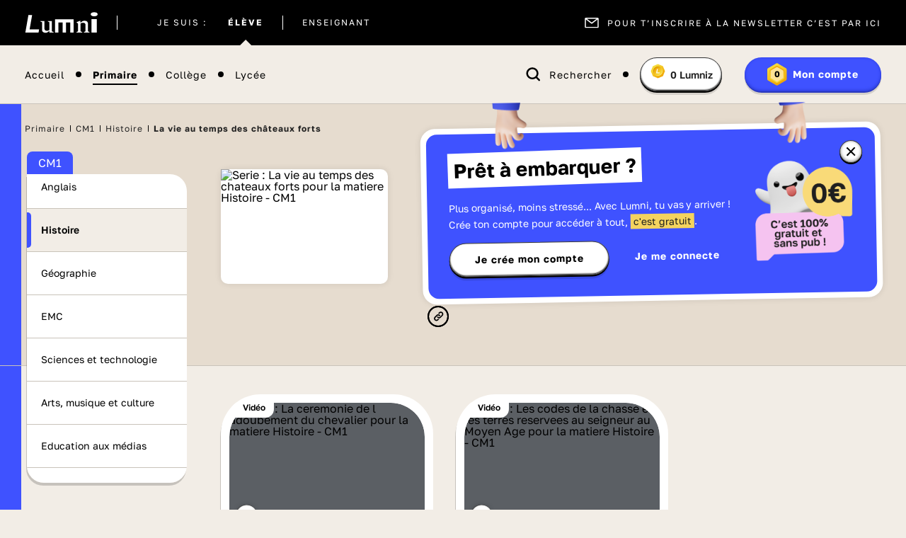

--- FILE ---
content_type: text/html; charset=UTF-8
request_url: https://www.lumni.fr/programme/la-vie-au-temps-des-chateaux-forts
body_size: 29584
content:
<!DOCTYPE html><html lang="fr"><head><meta charset="UTF-8"><script type="text/javascript">(window.NREUM||(NREUM={})).init={ajax:{deny_list:["bam.nr-data.net"]},feature_flags:["soft_nav"]};(window.NREUM||(NREUM={})).loader_config={licenseKey:"048e346e0d",applicationID:"386790329",browserID:"1133818543"};;/*! For license information please see nr-loader-rum-1.308.0.min.js.LICENSE.txt */
(()=>{var e,t,r={163:(e,t,r)=>{"use strict";r.d(t,{j:()=>E});var n=r(384),i=r(1741);var a=r(2555);r(860).K7.genericEvents;const s="experimental.resources",o="register",c=e=>{if(!e||"string"!=typeof e)return!1;try{document.createDocumentFragment().querySelector(e)}catch{return!1}return!0};var d=r(2614),u=r(944),l=r(8122);const f="[data-nr-mask]",g=e=>(0,l.a)(e,(()=>{const e={feature_flags:[],experimental:{allow_registered_children:!1,resources:!1},mask_selector:"*",block_selector:"[data-nr-block]",mask_input_options:{color:!1,date:!1,"datetime-local":!1,email:!1,month:!1,number:!1,range:!1,search:!1,tel:!1,text:!1,time:!1,url:!1,week:!1,textarea:!1,select:!1,password:!0}};return{ajax:{deny_list:void 0,block_internal:!0,enabled:!0,autoStart:!0},api:{get allow_registered_children(){return e.feature_flags.includes(o)||e.experimental.allow_registered_children},set allow_registered_children(t){e.experimental.allow_registered_children=t},duplicate_registered_data:!1},browser_consent_mode:{enabled:!1},distributed_tracing:{enabled:void 0,exclude_newrelic_header:void 0,cors_use_newrelic_header:void 0,cors_use_tracecontext_headers:void 0,allowed_origins:void 0},get feature_flags(){return e.feature_flags},set feature_flags(t){e.feature_flags=t},generic_events:{enabled:!0,autoStart:!0},harvest:{interval:30},jserrors:{enabled:!0,autoStart:!0},logging:{enabled:!0,autoStart:!0},metrics:{enabled:!0,autoStart:!0},obfuscate:void 0,page_action:{enabled:!0},page_view_event:{enabled:!0,autoStart:!0},page_view_timing:{enabled:!0,autoStart:!0},performance:{capture_marks:!1,capture_measures:!1,capture_detail:!0,resources:{get enabled(){return e.feature_flags.includes(s)||e.experimental.resources},set enabled(t){e.experimental.resources=t},asset_types:[],first_party_domains:[],ignore_newrelic:!0}},privacy:{cookies_enabled:!0},proxy:{assets:void 0,beacon:void 0},session:{expiresMs:d.wk,inactiveMs:d.BB},session_replay:{autoStart:!0,enabled:!1,preload:!1,sampling_rate:10,error_sampling_rate:100,collect_fonts:!1,inline_images:!1,fix_stylesheets:!0,mask_all_inputs:!0,get mask_text_selector(){return e.mask_selector},set mask_text_selector(t){c(t)?e.mask_selector="".concat(t,",").concat(f):""===t||null===t?e.mask_selector=f:(0,u.R)(5,t)},get block_class(){return"nr-block"},get ignore_class(){return"nr-ignore"},get mask_text_class(){return"nr-mask"},get block_selector(){return e.block_selector},set block_selector(t){c(t)?e.block_selector+=",".concat(t):""!==t&&(0,u.R)(6,t)},get mask_input_options(){return e.mask_input_options},set mask_input_options(t){t&&"object"==typeof t?e.mask_input_options={...t,password:!0}:(0,u.R)(7,t)}},session_trace:{enabled:!0,autoStart:!0},soft_navigations:{enabled:!0,autoStart:!0},spa:{enabled:!0,autoStart:!0},ssl:void 0,user_actions:{enabled:!0,elementAttributes:["id","className","tagName","type"]}}})());var p=r(6154),m=r(9324);let h=0;const v={buildEnv:m.F3,distMethod:m.Xs,version:m.xv,originTime:p.WN},b={consented:!1},y={appMetadata:{},get consented(){return this.session?.state?.consent||b.consented},set consented(e){b.consented=e},customTransaction:void 0,denyList:void 0,disabled:!1,harvester:void 0,isolatedBacklog:!1,isRecording:!1,loaderType:void 0,maxBytes:3e4,obfuscator:void 0,onerror:void 0,ptid:void 0,releaseIds:{},session:void 0,timeKeeper:void 0,registeredEntities:[],jsAttributesMetadata:{bytes:0},get harvestCount(){return++h}},_=e=>{const t=(0,l.a)(e,y),r=Object.keys(v).reduce((e,t)=>(e[t]={value:v[t],writable:!1,configurable:!0,enumerable:!0},e),{});return Object.defineProperties(t,r)};var w=r(5701);const x=e=>{const t=e.startsWith("http");e+="/",r.p=t?e:"https://"+e};var R=r(7836),k=r(3241);const A={accountID:void 0,trustKey:void 0,agentID:void 0,licenseKey:void 0,applicationID:void 0,xpid:void 0},S=e=>(0,l.a)(e,A),T=new Set;function E(e,t={},r,s){let{init:o,info:c,loader_config:d,runtime:u={},exposed:l=!0}=t;if(!c){const e=(0,n.pV)();o=e.init,c=e.info,d=e.loader_config}e.init=g(o||{}),e.loader_config=S(d||{}),c.jsAttributes??={},p.bv&&(c.jsAttributes.isWorker=!0),e.info=(0,a.D)(c);const f=e.init,m=[c.beacon,c.errorBeacon];T.has(e.agentIdentifier)||(f.proxy.assets&&(x(f.proxy.assets),m.push(f.proxy.assets)),f.proxy.beacon&&m.push(f.proxy.beacon),e.beacons=[...m],function(e){const t=(0,n.pV)();Object.getOwnPropertyNames(i.W.prototype).forEach(r=>{const n=i.W.prototype[r];if("function"!=typeof n||"constructor"===n)return;let a=t[r];e[r]&&!1!==e.exposed&&"micro-agent"!==e.runtime?.loaderType&&(t[r]=(...t)=>{const n=e[r](...t);return a?a(...t):n})})}(e),(0,n.US)("activatedFeatures",w.B)),u.denyList=[...f.ajax.deny_list||[],...f.ajax.block_internal?m:[]],u.ptid=e.agentIdentifier,u.loaderType=r,e.runtime=_(u),T.has(e.agentIdentifier)||(e.ee=R.ee.get(e.agentIdentifier),e.exposed=l,(0,k.W)({agentIdentifier:e.agentIdentifier,drained:!!w.B?.[e.agentIdentifier],type:"lifecycle",name:"initialize",feature:void 0,data:e.config})),T.add(e.agentIdentifier)}},384:(e,t,r)=>{"use strict";r.d(t,{NT:()=>s,US:()=>u,Zm:()=>o,bQ:()=>d,dV:()=>c,pV:()=>l});var n=r(6154),i=r(1863),a=r(1910);const s={beacon:"bam.nr-data.net",errorBeacon:"bam.nr-data.net"};function o(){return n.gm.NREUM||(n.gm.NREUM={}),void 0===n.gm.newrelic&&(n.gm.newrelic=n.gm.NREUM),n.gm.NREUM}function c(){let e=o();return e.o||(e.o={ST:n.gm.setTimeout,SI:n.gm.setImmediate||n.gm.setInterval,CT:n.gm.clearTimeout,XHR:n.gm.XMLHttpRequest,REQ:n.gm.Request,EV:n.gm.Event,PR:n.gm.Promise,MO:n.gm.MutationObserver,FETCH:n.gm.fetch,WS:n.gm.WebSocket},(0,a.i)(...Object.values(e.o))),e}function d(e,t){let r=o();r.initializedAgents??={},t.initializedAt={ms:(0,i.t)(),date:new Date},r.initializedAgents[e]=t}function u(e,t){o()[e]=t}function l(){return function(){let e=o();const t=e.info||{};e.info={beacon:s.beacon,errorBeacon:s.errorBeacon,...t}}(),function(){let e=o();const t=e.init||{};e.init={...t}}(),c(),function(){let e=o();const t=e.loader_config||{};e.loader_config={...t}}(),o()}},782:(e,t,r)=>{"use strict";r.d(t,{T:()=>n});const n=r(860).K7.pageViewTiming},860:(e,t,r)=>{"use strict";r.d(t,{$J:()=>u,K7:()=>c,P3:()=>d,XX:()=>i,Yy:()=>o,df:()=>a,qY:()=>n,v4:()=>s});const n="events",i="jserrors",a="browser/blobs",s="rum",o="browser/logs",c={ajax:"ajax",genericEvents:"generic_events",jserrors:i,logging:"logging",metrics:"metrics",pageAction:"page_action",pageViewEvent:"page_view_event",pageViewTiming:"page_view_timing",sessionReplay:"session_replay",sessionTrace:"session_trace",softNav:"soft_navigations",spa:"spa"},d={[c.pageViewEvent]:1,[c.pageViewTiming]:2,[c.metrics]:3,[c.jserrors]:4,[c.spa]:5,[c.ajax]:6,[c.sessionTrace]:7,[c.softNav]:8,[c.sessionReplay]:9,[c.logging]:10,[c.genericEvents]:11},u={[c.pageViewEvent]:s,[c.pageViewTiming]:n,[c.ajax]:n,[c.spa]:n,[c.softNav]:n,[c.metrics]:i,[c.jserrors]:i,[c.sessionTrace]:a,[c.sessionReplay]:a,[c.logging]:o,[c.genericEvents]:"ins"}},944:(e,t,r)=>{"use strict";r.d(t,{R:()=>i});var n=r(3241);function i(e,t){"function"==typeof console.debug&&(console.debug("New Relic Warning: https://github.com/newrelic/newrelic-browser-agent/blob/main/docs/warning-codes.md#".concat(e),t),(0,n.W)({agentIdentifier:null,drained:null,type:"data",name:"warn",feature:"warn",data:{code:e,secondary:t}}))}},1687:(e,t,r)=>{"use strict";r.d(t,{Ak:()=>d,Ze:()=>f,x3:()=>u});var n=r(3241),i=r(7836),a=r(3606),s=r(860),o=r(2646);const c={};function d(e,t){const r={staged:!1,priority:s.P3[t]||0};l(e),c[e].get(t)||c[e].set(t,r)}function u(e,t){e&&c[e]&&(c[e].get(t)&&c[e].delete(t),p(e,t,!1),c[e].size&&g(e))}function l(e){if(!e)throw new Error("agentIdentifier required");c[e]||(c[e]=new Map)}function f(e="",t="feature",r=!1){if(l(e),!e||!c[e].get(t)||r)return p(e,t);c[e].get(t).staged=!0,g(e)}function g(e){const t=Array.from(c[e]);t.every(([e,t])=>t.staged)&&(t.sort((e,t)=>e[1].priority-t[1].priority),t.forEach(([t])=>{c[e].delete(t),p(e,t)}))}function p(e,t,r=!0){const s=e?i.ee.get(e):i.ee,c=a.i.handlers;if(!s.aborted&&s.backlog&&c){if((0,n.W)({agentIdentifier:e,type:"lifecycle",name:"drain",feature:t}),r){const e=s.backlog[t],r=c[t];if(r){for(let t=0;e&&t<e.length;++t)m(e[t],r);Object.entries(r).forEach(([e,t])=>{Object.values(t||{}).forEach(t=>{t[0]?.on&&t[0]?.context()instanceof o.y&&t[0].on(e,t[1])})})}}s.isolatedBacklog||delete c[t],s.backlog[t]=null,s.emit("drain-"+t,[])}}function m(e,t){var r=e[1];Object.values(t[r]||{}).forEach(t=>{var r=e[0];if(t[0]===r){var n=t[1],i=e[3],a=e[2];n.apply(i,a)}})}},1738:(e,t,r)=>{"use strict";r.d(t,{U:()=>g,Y:()=>f});var n=r(3241),i=r(9908),a=r(1863),s=r(944),o=r(5701),c=r(3969),d=r(8362),u=r(860),l=r(4261);function f(e,t,r,a){const f=a||r;!f||f[e]&&f[e]!==d.d.prototype[e]||(f[e]=function(){(0,i.p)(c.xV,["API/"+e+"/called"],void 0,u.K7.metrics,r.ee),(0,n.W)({agentIdentifier:r.agentIdentifier,drained:!!o.B?.[r.agentIdentifier],type:"data",name:"api",feature:l.Pl+e,data:{}});try{return t.apply(this,arguments)}catch(e){(0,s.R)(23,e)}})}function g(e,t,r,n,s){const o=e.info;null===r?delete o.jsAttributes[t]:o.jsAttributes[t]=r,(s||null===r)&&(0,i.p)(l.Pl+n,[(0,a.t)(),t,r],void 0,"session",e.ee)}},1741:(e,t,r)=>{"use strict";r.d(t,{W:()=>a});var n=r(944),i=r(4261);class a{#e(e,...t){if(this[e]!==a.prototype[e])return this[e](...t);(0,n.R)(35,e)}addPageAction(e,t){return this.#e(i.hG,e,t)}register(e){return this.#e(i.eY,e)}recordCustomEvent(e,t){return this.#e(i.fF,e,t)}setPageViewName(e,t){return this.#e(i.Fw,e,t)}setCustomAttribute(e,t,r){return this.#e(i.cD,e,t,r)}noticeError(e,t){return this.#e(i.o5,e,t)}setUserId(e,t=!1){return this.#e(i.Dl,e,t)}setApplicationVersion(e){return this.#e(i.nb,e)}setErrorHandler(e){return this.#e(i.bt,e)}addRelease(e,t){return this.#e(i.k6,e,t)}log(e,t){return this.#e(i.$9,e,t)}start(){return this.#e(i.d3)}finished(e){return this.#e(i.BL,e)}recordReplay(){return this.#e(i.CH)}pauseReplay(){return this.#e(i.Tb)}addToTrace(e){return this.#e(i.U2,e)}setCurrentRouteName(e){return this.#e(i.PA,e)}interaction(e){return this.#e(i.dT,e)}wrapLogger(e,t,r){return this.#e(i.Wb,e,t,r)}measure(e,t){return this.#e(i.V1,e,t)}consent(e){return this.#e(i.Pv,e)}}},1863:(e,t,r)=>{"use strict";function n(){return Math.floor(performance.now())}r.d(t,{t:()=>n})},1910:(e,t,r)=>{"use strict";r.d(t,{i:()=>a});var n=r(944);const i=new Map;function a(...e){return e.every(e=>{if(i.has(e))return i.get(e);const t="function"==typeof e?e.toString():"",r=t.includes("[native code]"),a=t.includes("nrWrapper");return r||a||(0,n.R)(64,e?.name||t),i.set(e,r),r})}},2555:(e,t,r)=>{"use strict";r.d(t,{D:()=>o,f:()=>s});var n=r(384),i=r(8122);const a={beacon:n.NT.beacon,errorBeacon:n.NT.errorBeacon,licenseKey:void 0,applicationID:void 0,sa:void 0,queueTime:void 0,applicationTime:void 0,ttGuid:void 0,user:void 0,account:void 0,product:void 0,extra:void 0,jsAttributes:{},userAttributes:void 0,atts:void 0,transactionName:void 0,tNamePlain:void 0};function s(e){try{return!!e.licenseKey&&!!e.errorBeacon&&!!e.applicationID}catch(e){return!1}}const o=e=>(0,i.a)(e,a)},2614:(e,t,r)=>{"use strict";r.d(t,{BB:()=>s,H3:()=>n,g:()=>d,iL:()=>c,tS:()=>o,uh:()=>i,wk:()=>a});const n="NRBA",i="SESSION",a=144e5,s=18e5,o={STARTED:"session-started",PAUSE:"session-pause",RESET:"session-reset",RESUME:"session-resume",UPDATE:"session-update"},c={SAME_TAB:"same-tab",CROSS_TAB:"cross-tab"},d={OFF:0,FULL:1,ERROR:2}},2646:(e,t,r)=>{"use strict";r.d(t,{y:()=>n});class n{constructor(e){this.contextId=e}}},2843:(e,t,r)=>{"use strict";r.d(t,{G:()=>a,u:()=>i});var n=r(3878);function i(e,t=!1,r,i){(0,n.DD)("visibilitychange",function(){if(t)return void("hidden"===document.visibilityState&&e());e(document.visibilityState)},r,i)}function a(e,t,r){(0,n.sp)("pagehide",e,t,r)}},3241:(e,t,r)=>{"use strict";r.d(t,{W:()=>a});var n=r(6154);const i="newrelic";function a(e={}){try{n.gm.dispatchEvent(new CustomEvent(i,{detail:e}))}catch(e){}}},3606:(e,t,r)=>{"use strict";r.d(t,{i:()=>a});var n=r(9908);a.on=s;var i=a.handlers={};function a(e,t,r,a){s(a||n.d,i,e,t,r)}function s(e,t,r,i,a){a||(a="feature"),e||(e=n.d);var s=t[a]=t[a]||{};(s[r]=s[r]||[]).push([e,i])}},3878:(e,t,r)=>{"use strict";function n(e,t){return{capture:e,passive:!1,signal:t}}function i(e,t,r=!1,i){window.addEventListener(e,t,n(r,i))}function a(e,t,r=!1,i){document.addEventListener(e,t,n(r,i))}r.d(t,{DD:()=>a,jT:()=>n,sp:()=>i})},3969:(e,t,r)=>{"use strict";r.d(t,{TZ:()=>n,XG:()=>o,rs:()=>i,xV:()=>s,z_:()=>a});const n=r(860).K7.metrics,i="sm",a="cm",s="storeSupportabilityMetrics",o="storeEventMetrics"},4234:(e,t,r)=>{"use strict";r.d(t,{W:()=>a});var n=r(7836),i=r(1687);class a{constructor(e,t){this.agentIdentifier=e,this.ee=n.ee.get(e),this.featureName=t,this.blocked=!1}deregisterDrain(){(0,i.x3)(this.agentIdentifier,this.featureName)}}},4261:(e,t,r)=>{"use strict";r.d(t,{$9:()=>d,BL:()=>o,CH:()=>g,Dl:()=>_,Fw:()=>y,PA:()=>h,Pl:()=>n,Pv:()=>k,Tb:()=>l,U2:()=>a,V1:()=>R,Wb:()=>x,bt:()=>b,cD:()=>v,d3:()=>w,dT:()=>c,eY:()=>p,fF:()=>f,hG:()=>i,k6:()=>s,nb:()=>m,o5:()=>u});const n="api-",i="addPageAction",a="addToTrace",s="addRelease",o="finished",c="interaction",d="log",u="noticeError",l="pauseReplay",f="recordCustomEvent",g="recordReplay",p="register",m="setApplicationVersion",h="setCurrentRouteName",v="setCustomAttribute",b="setErrorHandler",y="setPageViewName",_="setUserId",w="start",x="wrapLogger",R="measure",k="consent"},5289:(e,t,r)=>{"use strict";r.d(t,{GG:()=>s,Qr:()=>c,sB:()=>o});var n=r(3878),i=r(6389);function a(){return"undefined"==typeof document||"complete"===document.readyState}function s(e,t){if(a())return e();const r=(0,i.J)(e),s=setInterval(()=>{a()&&(clearInterval(s),r())},500);(0,n.sp)("load",r,t)}function o(e){if(a())return e();(0,n.DD)("DOMContentLoaded",e)}function c(e){if(a())return e();(0,n.sp)("popstate",e)}},5607:(e,t,r)=>{"use strict";r.d(t,{W:()=>n});const n=(0,r(9566).bz)()},5701:(e,t,r)=>{"use strict";r.d(t,{B:()=>a,t:()=>s});var n=r(3241);const i=new Set,a={};function s(e,t){const r=t.agentIdentifier;a[r]??={},e&&"object"==typeof e&&(i.has(r)||(t.ee.emit("rumresp",[e]),a[r]=e,i.add(r),(0,n.W)({agentIdentifier:r,loaded:!0,drained:!0,type:"lifecycle",name:"load",feature:void 0,data:e})))}},6154:(e,t,r)=>{"use strict";r.d(t,{OF:()=>c,RI:()=>i,WN:()=>u,bv:()=>a,eN:()=>l,gm:()=>s,mw:()=>o,sb:()=>d});var n=r(1863);const i="undefined"!=typeof window&&!!window.document,a="undefined"!=typeof WorkerGlobalScope&&("undefined"!=typeof self&&self instanceof WorkerGlobalScope&&self.navigator instanceof WorkerNavigator||"undefined"!=typeof globalThis&&globalThis instanceof WorkerGlobalScope&&globalThis.navigator instanceof WorkerNavigator),s=i?window:"undefined"!=typeof WorkerGlobalScope&&("undefined"!=typeof self&&self instanceof WorkerGlobalScope&&self||"undefined"!=typeof globalThis&&globalThis instanceof WorkerGlobalScope&&globalThis),o=Boolean("hidden"===s?.document?.visibilityState),c=/iPad|iPhone|iPod/.test(s.navigator?.userAgent),d=c&&"undefined"==typeof SharedWorker,u=((()=>{const e=s.navigator?.userAgent?.match(/Firefox[/\s](\d+\.\d+)/);Array.isArray(e)&&e.length>=2&&e[1]})(),Date.now()-(0,n.t)()),l=()=>"undefined"!=typeof PerformanceNavigationTiming&&s?.performance?.getEntriesByType("navigation")?.[0]?.responseStart},6389:(e,t,r)=>{"use strict";function n(e,t=500,r={}){const n=r?.leading||!1;let i;return(...r)=>{n&&void 0===i&&(e.apply(this,r),i=setTimeout(()=>{i=clearTimeout(i)},t)),n||(clearTimeout(i),i=setTimeout(()=>{e.apply(this,r)},t))}}function i(e){let t=!1;return(...r)=>{t||(t=!0,e.apply(this,r))}}r.d(t,{J:()=>i,s:()=>n})},6630:(e,t,r)=>{"use strict";r.d(t,{T:()=>n});const n=r(860).K7.pageViewEvent},7699:(e,t,r)=>{"use strict";r.d(t,{It:()=>a,KC:()=>o,No:()=>i,qh:()=>s});var n=r(860);const i=16e3,a=1e6,s="SESSION_ERROR",o={[n.K7.logging]:!0,[n.K7.genericEvents]:!1,[n.K7.jserrors]:!1,[n.K7.ajax]:!1}},7836:(e,t,r)=>{"use strict";r.d(t,{P:()=>o,ee:()=>c});var n=r(384),i=r(8990),a=r(2646),s=r(5607);const o="nr@context:".concat(s.W),c=function e(t,r){var n={},s={},u={},l=!1;try{l=16===r.length&&d.initializedAgents?.[r]?.runtime.isolatedBacklog}catch(e){}var f={on:p,addEventListener:p,removeEventListener:function(e,t){var r=n[e];if(!r)return;for(var i=0;i<r.length;i++)r[i]===t&&r.splice(i,1)},emit:function(e,r,n,i,a){!1!==a&&(a=!0);if(c.aborted&&!i)return;t&&a&&t.emit(e,r,n);var o=g(n);m(e).forEach(e=>{e.apply(o,r)});var d=v()[s[e]];d&&d.push([f,e,r,o]);return o},get:h,listeners:m,context:g,buffer:function(e,t){const r=v();if(t=t||"feature",f.aborted)return;Object.entries(e||{}).forEach(([e,n])=>{s[n]=t,t in r||(r[t]=[])})},abort:function(){f._aborted=!0,Object.keys(f.backlog).forEach(e=>{delete f.backlog[e]})},isBuffering:function(e){return!!v()[s[e]]},debugId:r,backlog:l?{}:t&&"object"==typeof t.backlog?t.backlog:{},isolatedBacklog:l};return Object.defineProperty(f,"aborted",{get:()=>{let e=f._aborted||!1;return e||(t&&(e=t.aborted),e)}}),f;function g(e){return e&&e instanceof a.y?e:e?(0,i.I)(e,o,()=>new a.y(o)):new a.y(o)}function p(e,t){n[e]=m(e).concat(t)}function m(e){return n[e]||[]}function h(t){return u[t]=u[t]||e(f,t)}function v(){return f.backlog}}(void 0,"globalEE"),d=(0,n.Zm)();d.ee||(d.ee=c)},8122:(e,t,r)=>{"use strict";r.d(t,{a:()=>i});var n=r(944);function i(e,t){try{if(!e||"object"!=typeof e)return(0,n.R)(3);if(!t||"object"!=typeof t)return(0,n.R)(4);const r=Object.create(Object.getPrototypeOf(t),Object.getOwnPropertyDescriptors(t)),a=0===Object.keys(r).length?e:r;for(let s in a)if(void 0!==e[s])try{if(null===e[s]){r[s]=null;continue}Array.isArray(e[s])&&Array.isArray(t[s])?r[s]=Array.from(new Set([...e[s],...t[s]])):"object"==typeof e[s]&&"object"==typeof t[s]?r[s]=i(e[s],t[s]):r[s]=e[s]}catch(e){r[s]||(0,n.R)(1,e)}return r}catch(e){(0,n.R)(2,e)}}},8362:(e,t,r)=>{"use strict";r.d(t,{d:()=>a});var n=r(9566),i=r(1741);class a extends i.W{agentIdentifier=(0,n.LA)(16)}},8374:(e,t,r)=>{r.nc=(()=>{try{return document?.currentScript?.nonce}catch(e){}return""})()},8990:(e,t,r)=>{"use strict";r.d(t,{I:()=>i});var n=Object.prototype.hasOwnProperty;function i(e,t,r){if(n.call(e,t))return e[t];var i=r();if(Object.defineProperty&&Object.keys)try{return Object.defineProperty(e,t,{value:i,writable:!0,enumerable:!1}),i}catch(e){}return e[t]=i,i}},9324:(e,t,r)=>{"use strict";r.d(t,{F3:()=>i,Xs:()=>a,xv:()=>n});const n="1.308.0",i="PROD",a="CDN"},9566:(e,t,r)=>{"use strict";r.d(t,{LA:()=>o,bz:()=>s});var n=r(6154);const i="xxxxxxxx-xxxx-4xxx-yxxx-xxxxxxxxxxxx";function a(e,t){return e?15&e[t]:16*Math.random()|0}function s(){const e=n.gm?.crypto||n.gm?.msCrypto;let t,r=0;return e&&e.getRandomValues&&(t=e.getRandomValues(new Uint8Array(30))),i.split("").map(e=>"x"===e?a(t,r++).toString(16):"y"===e?(3&a()|8).toString(16):e).join("")}function o(e){const t=n.gm?.crypto||n.gm?.msCrypto;let r,i=0;t&&t.getRandomValues&&(r=t.getRandomValues(new Uint8Array(e)));const s=[];for(var o=0;o<e;o++)s.push(a(r,i++).toString(16));return s.join("")}},9908:(e,t,r)=>{"use strict";r.d(t,{d:()=>n,p:()=>i});var n=r(7836).ee.get("handle");function i(e,t,r,i,a){a?(a.buffer([e],i),a.emit(e,t,r)):(n.buffer([e],i),n.emit(e,t,r))}}},n={};function i(e){var t=n[e];if(void 0!==t)return t.exports;var a=n[e]={exports:{}};return r[e](a,a.exports,i),a.exports}i.m=r,i.d=(e,t)=>{for(var r in t)i.o(t,r)&&!i.o(e,r)&&Object.defineProperty(e,r,{enumerable:!0,get:t[r]})},i.f={},i.e=e=>Promise.all(Object.keys(i.f).reduce((t,r)=>(i.f[r](e,t),t),[])),i.u=e=>"nr-rum-1.308.0.min.js",i.o=(e,t)=>Object.prototype.hasOwnProperty.call(e,t),e={},t="NRBA-1.308.0.PROD:",i.l=(r,n,a,s)=>{if(e[r])e[r].push(n);else{var o,c;if(void 0!==a)for(var d=document.getElementsByTagName("script"),u=0;u<d.length;u++){var l=d[u];if(l.getAttribute("src")==r||l.getAttribute("data-webpack")==t+a){o=l;break}}if(!o){c=!0;var f={296:"sha512-+MIMDsOcckGXa1EdWHqFNv7P+JUkd5kQwCBr3KE6uCvnsBNUrdSt4a/3/L4j4TxtnaMNjHpza2/erNQbpacJQA=="};(o=document.createElement("script")).charset="utf-8",i.nc&&o.setAttribute("nonce",i.nc),o.setAttribute("data-webpack",t+a),o.src=r,0!==o.src.indexOf(window.location.origin+"/")&&(o.crossOrigin="anonymous"),f[s]&&(o.integrity=f[s])}e[r]=[n];var g=(t,n)=>{o.onerror=o.onload=null,clearTimeout(p);var i=e[r];if(delete e[r],o.parentNode&&o.parentNode.removeChild(o),i&&i.forEach(e=>e(n)),t)return t(n)},p=setTimeout(g.bind(null,void 0,{type:"timeout",target:o}),12e4);o.onerror=g.bind(null,o.onerror),o.onload=g.bind(null,o.onload),c&&document.head.appendChild(o)}},i.r=e=>{"undefined"!=typeof Symbol&&Symbol.toStringTag&&Object.defineProperty(e,Symbol.toStringTag,{value:"Module"}),Object.defineProperty(e,"__esModule",{value:!0})},i.p="https://js-agent.newrelic.com/",(()=>{var e={374:0,840:0};i.f.j=(t,r)=>{var n=i.o(e,t)?e[t]:void 0;if(0!==n)if(n)r.push(n[2]);else{var a=new Promise((r,i)=>n=e[t]=[r,i]);r.push(n[2]=a);var s=i.p+i.u(t),o=new Error;i.l(s,r=>{if(i.o(e,t)&&(0!==(n=e[t])&&(e[t]=void 0),n)){var a=r&&("load"===r.type?"missing":r.type),s=r&&r.target&&r.target.src;o.message="Loading chunk "+t+" failed: ("+a+": "+s+")",o.name="ChunkLoadError",o.type=a,o.request=s,n[1](o)}},"chunk-"+t,t)}};var t=(t,r)=>{var n,a,[s,o,c]=r,d=0;if(s.some(t=>0!==e[t])){for(n in o)i.o(o,n)&&(i.m[n]=o[n]);if(c)c(i)}for(t&&t(r);d<s.length;d++)a=s[d],i.o(e,a)&&e[a]&&e[a][0](),e[a]=0},r=self["webpackChunk:NRBA-1.308.0.PROD"]=self["webpackChunk:NRBA-1.308.0.PROD"]||[];r.forEach(t.bind(null,0)),r.push=t.bind(null,r.push.bind(r))})(),(()=>{"use strict";i(8374);var e=i(8362),t=i(860);const r=Object.values(t.K7);var n=i(163);var a=i(9908),s=i(1863),o=i(4261),c=i(1738);var d=i(1687),u=i(4234),l=i(5289),f=i(6154),g=i(944),p=i(384);const m=e=>f.RI&&!0===e?.privacy.cookies_enabled;function h(e){return!!(0,p.dV)().o.MO&&m(e)&&!0===e?.session_trace.enabled}var v=i(6389),b=i(7699);class y extends u.W{constructor(e,t){super(e.agentIdentifier,t),this.agentRef=e,this.abortHandler=void 0,this.featAggregate=void 0,this.loadedSuccessfully=void 0,this.onAggregateImported=new Promise(e=>{this.loadedSuccessfully=e}),this.deferred=Promise.resolve(),!1===e.init[this.featureName].autoStart?this.deferred=new Promise((t,r)=>{this.ee.on("manual-start-all",(0,v.J)(()=>{(0,d.Ak)(e.agentIdentifier,this.featureName),t()}))}):(0,d.Ak)(e.agentIdentifier,t)}importAggregator(e,t,r={}){if(this.featAggregate)return;const n=async()=>{let n;await this.deferred;try{if(m(e.init)){const{setupAgentSession:t}=await i.e(296).then(i.bind(i,3305));n=t(e)}}catch(e){(0,g.R)(20,e),this.ee.emit("internal-error",[e]),(0,a.p)(b.qh,[e],void 0,this.featureName,this.ee)}try{if(!this.#t(this.featureName,n,e.init))return(0,d.Ze)(this.agentIdentifier,this.featureName),void this.loadedSuccessfully(!1);const{Aggregate:i}=await t();this.featAggregate=new i(e,r),e.runtime.harvester.initializedAggregates.push(this.featAggregate),this.loadedSuccessfully(!0)}catch(e){(0,g.R)(34,e),this.abortHandler?.(),(0,d.Ze)(this.agentIdentifier,this.featureName,!0),this.loadedSuccessfully(!1),this.ee&&this.ee.abort()}};f.RI?(0,l.GG)(()=>n(),!0):n()}#t(e,r,n){if(this.blocked)return!1;switch(e){case t.K7.sessionReplay:return h(n)&&!!r;case t.K7.sessionTrace:return!!r;default:return!0}}}var _=i(6630),w=i(2614),x=i(3241);class R extends y{static featureName=_.T;constructor(e){var t;super(e,_.T),this.setupInspectionEvents(e.agentIdentifier),t=e,(0,c.Y)(o.Fw,function(e,r){"string"==typeof e&&("/"!==e.charAt(0)&&(e="/"+e),t.runtime.customTransaction=(r||"http://custom.transaction")+e,(0,a.p)(o.Pl+o.Fw,[(0,s.t)()],void 0,void 0,t.ee))},t),this.importAggregator(e,()=>i.e(296).then(i.bind(i,3943)))}setupInspectionEvents(e){const t=(t,r)=>{t&&(0,x.W)({agentIdentifier:e,timeStamp:t.timeStamp,loaded:"complete"===t.target.readyState,type:"window",name:r,data:t.target.location+""})};(0,l.sB)(e=>{t(e,"DOMContentLoaded")}),(0,l.GG)(e=>{t(e,"load")}),(0,l.Qr)(e=>{t(e,"navigate")}),this.ee.on(w.tS.UPDATE,(t,r)=>{(0,x.W)({agentIdentifier:e,type:"lifecycle",name:"session",data:r})})}}class k extends e.d{constructor(e){var t;(super(),f.gm)?(this.features={},(0,p.bQ)(this.agentIdentifier,this),this.desiredFeatures=new Set(e.features||[]),this.desiredFeatures.add(R),(0,n.j)(this,e,e.loaderType||"agent"),t=this,(0,c.Y)(o.cD,function(e,r,n=!1){if("string"==typeof e){if(["string","number","boolean"].includes(typeof r)||null===r)return(0,c.U)(t,e,r,o.cD,n);(0,g.R)(40,typeof r)}else(0,g.R)(39,typeof e)},t),function(e){(0,c.Y)(o.Dl,function(t,r=!1){if("string"!=typeof t&&null!==t)return void(0,g.R)(41,typeof t);const n=e.info.jsAttributes["enduser.id"];r&&null!=n&&n!==t?(0,a.p)(o.Pl+"setUserIdAndResetSession",[t],void 0,"session",e.ee):(0,c.U)(e,"enduser.id",t,o.Dl,!0)},e)}(this),function(e){(0,c.Y)(o.nb,function(t){if("string"==typeof t||null===t)return(0,c.U)(e,"application.version",t,o.nb,!1);(0,g.R)(42,typeof t)},e)}(this),function(e){(0,c.Y)(o.d3,function(){e.ee.emit("manual-start-all")},e)}(this),function(e){(0,c.Y)(o.Pv,function(t=!0){if("boolean"==typeof t){if((0,a.p)(o.Pl+o.Pv,[t],void 0,"session",e.ee),e.runtime.consented=t,t){const t=e.features.page_view_event;t.onAggregateImported.then(e=>{const r=t.featAggregate;e&&!r.sentRum&&r.sendRum()})}}else(0,g.R)(65,typeof t)},e)}(this),this.run()):(0,g.R)(21)}get config(){return{info:this.info,init:this.init,loader_config:this.loader_config,runtime:this.runtime}}get api(){return this}run(){try{const e=function(e){const t={};return r.forEach(r=>{t[r]=!!e[r]?.enabled}),t}(this.init),n=[...this.desiredFeatures];n.sort((e,r)=>t.P3[e.featureName]-t.P3[r.featureName]),n.forEach(r=>{if(!e[r.featureName]&&r.featureName!==t.K7.pageViewEvent)return;if(r.featureName===t.K7.spa)return void(0,g.R)(67);const n=function(e){switch(e){case t.K7.ajax:return[t.K7.jserrors];case t.K7.sessionTrace:return[t.K7.ajax,t.K7.pageViewEvent];case t.K7.sessionReplay:return[t.K7.sessionTrace];case t.K7.pageViewTiming:return[t.K7.pageViewEvent];default:return[]}}(r.featureName).filter(e=>!(e in this.features));n.length>0&&(0,g.R)(36,{targetFeature:r.featureName,missingDependencies:n}),this.features[r.featureName]=new r(this)})}catch(e){(0,g.R)(22,e);for(const e in this.features)this.features[e].abortHandler?.();const t=(0,p.Zm)();delete t.initializedAgents[this.agentIdentifier]?.features,delete this.sharedAggregator;return t.ee.get(this.agentIdentifier).abort(),!1}}}var A=i(2843),S=i(782);class T extends y{static featureName=S.T;constructor(e){super(e,S.T),f.RI&&((0,A.u)(()=>(0,a.p)("docHidden",[(0,s.t)()],void 0,S.T,this.ee),!0),(0,A.G)(()=>(0,a.p)("winPagehide",[(0,s.t)()],void 0,S.T,this.ee)),this.importAggregator(e,()=>i.e(296).then(i.bind(i,2117))))}}var E=i(3969);class I extends y{static featureName=E.TZ;constructor(e){super(e,E.TZ),f.RI&&document.addEventListener("securitypolicyviolation",e=>{(0,a.p)(E.xV,["Generic/CSPViolation/Detected"],void 0,this.featureName,this.ee)}),this.importAggregator(e,()=>i.e(296).then(i.bind(i,9623)))}}new k({features:[R,T,I],loaderType:"lite"})})()})();</script><meta name="viewport" content="width=device-width, initial-scale=1, maximum-scale=3.0"><meta name="theme-color" content="#000"><title>La vie au temps des châteaux forts - Vidéos | Lumni</title><meta name="description" content="Sous forme de fiction documentée, ce programme aborde l'époque du Moyen Âge, cette partie fascinante de notre histoire, et plus particulièrement celle des châteaux f"><!-- Facebook OG --><meta property="fb:app_id" content="483074148887671" /><meta property="og:title" content="La vie au temps des châteaux forts"/><meta property="og:url" content="https://www.lumni.fr/programme/la-vie-au-temps-des-chateaux-forts"/><meta property="og:description" content="Sous forme de fiction documentée, ce programme aborde l'époque du Moyen Âge, cette partie fascinante de notre his..."/><meta property="og:type" content="article"/><meta property="og:image" content="https://medias.lumni.fr/zHxKvTrvUuGDgMxfqcqHTrmVPRo/1200x630/filters:focal(508x540:507x539):quality(90):max_bytes(120000)/5dc2efa62055bf150f78322a"/><meta property="og:image:width" content="1200"/><meta property="og:image:height" content="630"/><meta property="og:locale" content="fr_FR"/><!-- Twitter meta --><meta name="twitter:card" content="summary_large_image"><meta name="twitter:site" content="@LumniFR"><meta name="twitter:creator" content="@LumniFR"><meta name="twitter:title" content="La vie au temps des châteaux forts"/><meta name="twitter:description" content="Sous forme de fiction documentée, ce programme aborde l'époque du Moyen Âge, cette partie fascinante de notre his..."/><meta name="twitter:image" content="https://medias.lumni.fr/zHxKvTrvUuGDgMxfqcqHTrmVPRo/1200x630/filters:focal(508x540:507x539):quality(90):max_bytes(120000)/5dc2efa62055bf150f78322a"/><meta name="google-site-verification" content="FvhTTCoT-x5_LbPf7d0R4CgcsDLUprSYkyP-XAqdkD4"/><link rel="icon" href="/images/favicons/favicon_lumni.svg"/><link rel="apple-touch-icon" href="/images/pwa/lumni-128x128.png"><link rel="manifest" href="/manifest.webmanifest"><link rel="canonical" href="https://www.lumni.fr/programme/la-vie-au-temps-des-chateaux-forts"/><link rel="preload" href="/fonts/Golos-regular.woff2" as="font" type="font/woff2" crossorigin><link rel="preload" href="/fonts/Golos-semiBold.woff2" as="font" type="font/woff2" crossorigin><link rel="preload" href="/fonts/Golos-bold.woff2" as="font" type="font/woff2" crossorigin><link rel="stylesheet" href="/build/index_build.cfc70cfe6170846814611128452c5c2d.css"><script type="application/ld+json" defer>
    {
      "@context": "https://schema.org",
      "@type": "Organization",
      "url": "https://www.lumni.fr",
      "logo": "https://www.lumni.fr/images/app/lumni.png",
      "name": "Lumni",
      "sameAs": [
        "https://www.instagram.com/lumnifr/",
        "https://twitter.com/LumniFR",
        "https://www.facebook.com/lumnifr/",
        "https://www.youtube.com/user/francetveducation"
      ]
    }
</script><script type="application/ld+json" defer>
    {
        "@context": "https://schema.org",
        "@type": "WebSite",
        "url": "https://www.lumni.fr/",
        "name": "Lumni",
        "potentialAction": {
            "@type": "SearchAction",
            "target": {
                "@type": "EntryPoint",
                "urlTemplate": "https://www.lumni.fr/recherche?query={search_term_string}"
            },
            "query-input": "required name=search_term_string"
        }
    }
</script><script type="application/ld+json" defer>{"@context":"https:\/\/schema.org","@type":"BreadcrumbList","itemListElement":[{"@type":"ListItem","position":1,"name":"Primaire","item":"http:\/\/www.lumni.fr\/primaire"},{"@type":"ListItem","position":2,"name":"Cm1","item":"http:\/\/www.lumni.fr\/primaire\/cm1"},{"@type":"ListItem","position":3,"name":"Histoire","item":"http:\/\/www.lumni.fr\/primaire\/cm1\/histoire"},{"@type":"ListItem","position":4,"name":"Le-temps-des-rois","item":"http:\/\/www.lumni.fr\/primaire\/cm1\/histoire\/le-temps-des-rois"},{"@type":"ListItem","position":5,"name":"La vie au temps des châteaux forts"}]}</script><script defer>window.gdprAppliesGlobally = true;
  (function () {
    function a(e) {
      if (!window.frames[e]) {
        if (document.body && document.body.firstChild) {
          var t = document.body;
          var n = document.createElement('iframe');
          n.style.display = 'none';
          n.name = e;
          n.title = e;
          t.insertBefore(n, t.firstChild);
        }
        else {setTimeout(function () {a(e);}, 5);}
      }
    }

    function e(n, r, o, c, s) {
      function e(e, t, n, a) {
        if (typeof n !== 'function') {return;}
        if (!window[r]) {window[r] = [];}
        var i = false;
        if (s) {i = s(e, t, n);}
        if (!i) {window[r].push({ command: e, parameter: t, callback: n, version: a });}
      }

      e.stub = true;

      function t(a) {
        if (!window[n] || window[n].stub !== true) {return;}
        if (!a.data) {return;}
        var i = typeof a.data === 'string';
        var e;
        try {e = i ? JSON.parse(a.data) : a.data;} catch (t) {return;}
        if (e[o]) {
          var r = e[o];
          window[n](r.command, r.parameter, function (e, t) {
            var n = {};
            n[c] = { returnValue: e, success: t, callId: r.callId };
            a.source.postMessage(i ? JSON.stringify(n) : n, '*');
          }, r.version);
        }
      }

      if (typeof window[n] !== 'function') {
        window[n] = e;
        if (window.addEventListener) {window.addEventListener('message', t, false);} else {window.attachEvent('onmessage', t);}
      }
    }

    e('__tcfapi', '__tcfapiBuffer', '__tcfapiCall', '__tcfapiReturn');
    a('__tcfapiLocator');
    (function (e) {
      var t = document.createElement('script');
      t.id = 'spcloader';
      t.async = true;
      t.src = 'https://sdk.privacy-center.org/' + e + '/loader.js?target=' + document.location.hostname;
      t.charset = 'utf-8';
      var n = document.getElementsByTagName('script')[0];
      n.parentNode.insertBefore(t, n);
    })('fedf8125-d890-4ef1-a017-6700106a71f1');
  })();</script><script type='didomi/javascript' data-vendor='c:abtasty-6KhWyYYC' defer>
      (function (i, s, o, g, r, a, m) {
        i[r] = i[r] || [], i["abtiming"] = 1 * new Date();
        a = s.createElement(o),
          m = s.getElementsByTagName(o)[0];
        a.async = 1;
        a.src = g;
        m.parentNode.insertBefore(a, m)
      })(window, document, "script", "//try.abtasty.com/cdd22d1d259db6ed8ac77de30760ec40.js", "_abtasty");
    </script><noscript><style>
                    .container--ariane--hidden {
                        display: block !important;
                    }

                    .menu--hidden {
                        visibility: visible !important;
                    }

                    .ftve-header--hidden {
                        visibility: visible !important;
                    }

                    #playlistVideo .hidden {
                        display: unset !important;
                    }
                </style></noscript>
                              <script>!function(e){var n="https://s.go-mpulse.net/boomerang/";if("False"=="True")e.BOOMR_config=e.BOOMR_config||{},e.BOOMR_config.PageParams=e.BOOMR_config.PageParams||{},e.BOOMR_config.PageParams.pci=!0,n="https://s2.go-mpulse.net/boomerang/";if(window.BOOMR_API_key="SRBC2-SQ57P-QKNLJ-XSQS4-SKY22",function(){function e(){if(!o){var e=document.createElement("script");e.id="boomr-scr-as",e.src=window.BOOMR.url,e.async=!0,i.parentNode.appendChild(e),o=!0}}function t(e){o=!0;var n,t,a,r,d=document,O=window;if(window.BOOMR.snippetMethod=e?"if":"i",t=function(e,n){var t=d.createElement("script");t.id=n||"boomr-if-as",t.src=window.BOOMR.url,BOOMR_lstart=(new Date).getTime(),e=e||d.body,e.appendChild(t)},!window.addEventListener&&window.attachEvent&&navigator.userAgent.match(/MSIE [67]\./))return window.BOOMR.snippetMethod="s",void t(i.parentNode,"boomr-async");a=document.createElement("IFRAME"),a.src="about:blank",a.title="",a.role="presentation",a.loading="eager",r=(a.frameElement||a).style,r.width=0,r.height=0,r.border=0,r.display="none",i.parentNode.appendChild(a);try{O=a.contentWindow,d=O.document.open()}catch(_){n=document.domain,a.src="javascript:var d=document.open();d.domain='"+n+"';void(0);",O=a.contentWindow,d=O.document.open()}if(n)d._boomrl=function(){this.domain=n,t()},d.write("<bo"+"dy onload='document._boomrl();'>");else if(O._boomrl=function(){t()},O.addEventListener)O.addEventListener("load",O._boomrl,!1);else if(O.attachEvent)O.attachEvent("onload",O._boomrl);d.close()}function a(e){window.BOOMR_onload=e&&e.timeStamp||(new Date).getTime()}if(!window.BOOMR||!window.BOOMR.version&&!window.BOOMR.snippetExecuted){window.BOOMR=window.BOOMR||{},window.BOOMR.snippetStart=(new Date).getTime(),window.BOOMR.snippetExecuted=!0,window.BOOMR.snippetVersion=12,window.BOOMR.url=n+"SRBC2-SQ57P-QKNLJ-XSQS4-SKY22";var i=document.currentScript||document.getElementsByTagName("script")[0],o=!1,r=document.createElement("link");if(r.relList&&"function"==typeof r.relList.supports&&r.relList.supports("preload")&&"as"in r)window.BOOMR.snippetMethod="p",r.href=window.BOOMR.url,r.rel="preload",r.as="script",r.addEventListener("load",e),r.addEventListener("error",function(){t(!0)}),setTimeout(function(){if(!o)t(!0)},3e3),BOOMR_lstart=(new Date).getTime(),i.parentNode.appendChild(r);else t(!1);if(window.addEventListener)window.addEventListener("load",a,!1);else if(window.attachEvent)window.attachEvent("onload",a)}}(),"".length>0)if(e&&"performance"in e&&e.performance&&"function"==typeof e.performance.setResourceTimingBufferSize)e.performance.setResourceTimingBufferSize();!function(){if(BOOMR=e.BOOMR||{},BOOMR.plugins=BOOMR.plugins||{},!BOOMR.plugins.AK){var n=""=="true"?1:0,t="",a="aoi2g6yx24ey62ll5wga-f-807a7dbc8-clientnsv4-s.akamaihd.net",i="false"=="true"?2:1,o={"ak.v":"39","ak.cp":"323428","ak.ai":parseInt("1234894",10),"ak.ol":"0","ak.cr":9,"ak.ipv":4,"ak.proto":"h2","ak.rid":"340d31c","ak.r":47842,"ak.a2":n,"ak.m":"dscb","ak.n":"essl","ak.bpcip":"3.145.163.0","ak.cport":54586,"ak.gh":"23.48.98.143","ak.quicv":"","ak.tlsv":"tls1.3","ak.0rtt":"","ak.0rtt.ed":"","ak.csrc":"-","ak.acc":"","ak.t":"1768680844","ak.ak":"hOBiQwZUYzCg5VSAfCLimQ==4GmxFdEWflLW9oCTdiaga5jve6MnQ+Vxeuhzgy4RU8f0RIv4SYXx67c1mwBK4N/7l1dHRTN9k/MMrxBbbzox3u3JZoHLvXC7q1rT2HYRY153nm8LXjzQ7bk6QeMbdkamM1mbjDfWrsOjr0z7EKDcW/jn90VnapYaq+tb1DOCrgpEs+7KKlygRA/u74MBK52TuR641n5/W/ysncOPnqBa7W4si/pIPRmT5s+mpeFmH8dGQHVf6yrmgD9v6VI3qiNDfDKJv+Av/7wYD1ZZr1N60ikOgBIRh542iBBcBw52CTQPEUzvxNatkC425fVegSphzCBAixhXCMPrGyJKsbWDQEblaX/IIecd3KxIkm3zGGpGJUgbovhI9YeYy/7jpFh1D+QVs2DRFoifqz1bOuSY4qBohXPK9SfFQugAPE4YOvg=","ak.pv":"7","ak.dpoabenc":"","ak.tf":i};if(""!==t)o["ak.ruds"]=t;var r={i:!1,av:function(n){var t="http.initiator";if(n&&(!n[t]||"spa_hard"===n[t]))o["ak.feo"]=void 0!==e.aFeoApplied?1:0,BOOMR.addVar(o)},rv:function(){var e=["ak.bpcip","ak.cport","ak.cr","ak.csrc","ak.gh","ak.ipv","ak.m","ak.n","ak.ol","ak.proto","ak.quicv","ak.tlsv","ak.0rtt","ak.0rtt.ed","ak.r","ak.acc","ak.t","ak.tf"];BOOMR.removeVar(e)}};BOOMR.plugins.AK={akVars:o,akDNSPreFetchDomain:a,init:function(){if(!r.i){var e=BOOMR.subscribe;e("before_beacon",r.av,null,null),e("onbeacon",r.rv,null,null),r.i=!0}return this},is_complete:function(){return!0}}}}()}(window);</script></head><body data-new-da="true" data-theme="primaire"><header class="container--header-v2 scrolling-top" role="banner"><nav role="navigation" aria-label="Menu Lumni"><div class="wrapper--large wrapper--metanav wrapper--no-interlayer"><div class="metanav-header"><ul class="skip-link-v2" aria-label="Lien d&#039;accès rapide"><li><a id="skip-main-content" href="#content">Aller au contenu principal</a></li><li><a href="#nav">Choisir un niveau</a></li><li><a id="search-skip-link" href="/recherche">Rechercher un contenu</a></li></ul><ul class="metanav-header__list"><li><ul class="metanav-header__offers"><li class="back"><a href="" title="Lumni" data-cs-override-id="fleche-retour"><img class="metanav-header__back" src="/images/icons/arrow-left-white.svg"
                                     alt="Retour à la page précédente" loading="lazy"></a></li><li class="logo"><a href="https://www.lumni.fr" title="Accueil Lumni"
                               id="logo-link" ><img class="metanav-header__logo logo--desktop"
                                     src="/images/logos/logo.svg" alt="Accueil Lumni"
                                     loading="lazy"><img class="metanav-header__logo logo--mobile"
                                     src="/images/logos/logo-mobile.svg" alt="Accueil Lumni"
                                     loading="lazy"></a></li><li class="iam-label" aria-label="Je suis :" aria-hidden="true">
                            JE SUIS :
                        </li><li><ul class="metanav-header__univers-selector" aria-label="Je suis :"><li class="btn-large"><span>
                                        ÉLÈVE
                                        <span class="sr-only">Site actuel</span></span></li><li><a href="https://enseignants.lumni.fr"
                                       title="Lumni pour les enseignants"
                                       aria-label="Lumni pour les enseignants">
                                        ENSEIGNANT
                                    </a></li></ul></li></ul></li><li><button id="newsletter-button" class="metanav-header__btn newsletter-button"
                            title="S&#039;inscrire aux newsletters" aria-expanded="false"><img class="metanav-header__btn-newsletter"
                             src="/images/icons/letter.svg"
                             aria-hidden="true"
                             alt=""
                             loading="lazy"><span>POUR T’INSCRIRE À LA NEWSLETTER C’EST PAR ICI</span></button></li><li class="metanav-header__user-list"><div class="metanav-header__user"><ul class="user-menu-v2 header__list"><li class="user__lumniz"><a class="btn_lumniz" href="/la-gamification-arrive-sur-lumni"><img class="btn_lumniz__coin" src="/images/emojis/lumniz.png" loading="lazy" alt=""><span class="sr-only btn_lumniz__state--user">En savoir plus sur les Lumniz</span><div aria-live="polite"><span class="sr-only">Vous avez :</span><span class="btn_lumniz__score">0</span><span class="btn_lumniz__label">&nbsp;Lumniz</span><span class="sr-only btn_lumniz--label">Lumniz</span></div></a></li><li class="user__login user__login-v2"><button 
            title="Connexion" 
            id="user-toggle-menu"
            aria-controls="sublist-user"
            class="user-menu__tab btn--primary btn--user__login "
        ><div class="icon-container"><img class="emoji-user" src="/images/icons/gamification/lumniz.svg" loading="lazy" alt="" data-lumniz__level="1"></div><span>Mon compte</span><img class="user-menu__arrow hidden" src="/images/icons/chevron_slim.svg" loading="lazy" alt=""></button><ul id="sublist-user" class="header__sublist header__sublist--user hidden"><li><a href="/mon-espace-lumni" title="Mon espace Lumni">
                    Mon espace Lumni
                </a></li><li><a href="/mes-listes" title="Mes listes">
                    Mes listes
                </a></li><li><a href="/mon-historique" title="Mon historique">
                    Mon historique
                </a></li><li><a href="/mes-informations" title="Mes paramètres">
                    Mes paramètres
                </a></li><li class="notification-nav hidden-desktop" data-active="false"><a href="/notifications" title="Mes notifications">
                        Mes notifications
                    </a></li><li><a href="/deconnexion" title="Déconnexion">
                    Déconnexion
                </a></li></ul></li></ul></div></li></ul><div class="container--newsletter"></div></div></div></nav><div class="popin-accompany__overlay"></div><div class="popin-accompany" role="dialog" aria-modal="true" data-type="popinFreemium"><button class="close-cross popin-accompany__close" title="popin.accompany.close"><span class="sr-only">popin.accompany.close</span></button><div class="popin-accompany__block"><div class="popin-encouragement__newda"><div class="popin-accompany__icon popin-accompany__user-background"><img class="popin-accompany__image no-rotate" src="/images/icons/user.svg" alt=""></div><span class="popin-accompany__block__title popin-accompany__second-title">Oups !</span></div><div class="popin-accompany__block__content">
                    Pour utiliser cette fonctionnalité tu dois être connecté. Maintenant, il est temps de 
                    <a href="/inscription" class="popin__link-account" data-action="registration">
                        créer ton compte
                    </a>
                     (et c’est gratuit) !
                </div><div class="popin-accompany__block__content popin-accompany__connect"><a href="/connexion" class="popin__link-account" data-action="login">
                        J&#039;ai déjà un compte
                    </a></div></div></div><nav role="navigation" aria-label="menu principal"><div class="wrapper--large wrapper--bg-main wrapper--no-interlayer"><div class="header-v2"><div class="incentive_bubble"><a class="btn--secondary" href="/inscription" title="Je crée mon compte" data-action="registration">
    Je crée mon compte
  </a><a class="btn--primary" href="/connexion" title="J&#039;ai déjà un compte" data-action="login">
    J&#039;ai déjà un compte
  </a></div><ul class="header__list header__list--establishments"><li class=""><a id="nav" href="/" title="Page d'accueil Lumni">Accueil</a></li><li class=""
                            data-slug="primaire"><button class="header__dropdown-btn dropdown__btn--hover" type="button" aria-expanded="false" aria-controls="primaireMenu">
                                Primaire
                            </button><ul id="primaireMenu" data-active="false" class="dropdown__list header__sublist header__sublist--school header__sublist--bg-theme"><li class="header__sublist-establishment"><div class="header__establishment"><img src="/images/icons/arrow-filter.svg" class="header__arrow-back" alt="">
                                            Primaire
                                        </div></li><li class="" data-slug="maternelle"><a href="/primaire/maternelle"
                                               title="Page Maternelle">
                                                Maternelle
                                            </a></li><li class="" data-slug="cp"><a href="/primaire/cp"
                                               title="Page CP">
                                                CP
                                            </a></li><li class="" data-slug="ce1"><a href="/primaire/ce1"
                                               title="Page CE1">
                                                CE1
                                            </a></li><li class="" data-slug="ce2"><a href="/primaire/ce2"
                                               title="Page CE2">
                                                CE2
                                            </a></li><li class="" data-slug="cm1"><a href="/primaire/cm1"
                                               title="Page CM1">
                                                CM1
                                            </a></li><li class="" data-slug="cm2"><a href="/primaire/cm2"
                                               title="Page CM2">
                                                CM2
                                            </a></li></ul></li><li class=""
                            data-slug="college"><button class="header__dropdown-btn dropdown__btn--hover" type="button" aria-expanded="false" aria-controls="collegeMenu">
                                Collège
                            </button><ul id="collegeMenu" data-active="false" class="dropdown__list header__sublist header__sublist--middle-school header__sublist--bg-theme"><li class="header__sublist-establishment"><div class="header__establishment"><img src="/images/icons/arrow-filter.svg" class="header__arrow-back" alt="">
                                            Collège
                                        </div></li><li class="" data-slug="sixieme"><a href="/college/sixieme"
                                               title="Page Sixième">
                                                Sixième
                                            </a></li><li class="" data-slug="cinquieme"><a href="/college/cinquieme"
                                               title="Page Cinquième">
                                                Cinquième
                                            </a></li><li class="" data-slug="quatrieme"><a href="/college/quatrieme"
                                               title="Page Quatrième">
                                                Quatrième
                                            </a></li><li class="" data-slug="troisieme"><a href="/college/troisieme"
                                               title="Page Troisième">
                                                Troisième
                                            </a></li></ul></li><li class=""
                            data-slug="lycee"><button class="header__dropdown-btn dropdown__btn--hover" type="button" aria-expanded="false" aria-controls="lyceeMenu">
                                Lycée
                            </button><ul id="lyceeMenu" data-active="false" class="dropdown__list header__sublist header__sublist--high-school header__sublist--bg-theme"><li class="header__sublist-establishment"><div class="header__establishment"><img src="/images/icons/arrow-filter.svg" class="header__arrow-back" alt="">
                                            Lycée
                                        </div></li><li class="" data-slug="seconde"><a href="/lycee/seconde"
                                               title="Page Seconde">
                                                Seconde
                                            </a></li><li class="" data-slug="premiere"><a href="/lycee/premiere"
                                               title="Page Première">
                                                Première
                                            </a></li><li class="" data-slug="terminale"><a href="/lycee/terminale"
                                               title="Page Terminale">
                                                Terminale
                                            </a></li></ul></li></ul><div class="header__search ml-auto"><a class="btn-search " href="/recherche"><img src="/images/icons/search-hpp.svg" class="search-icon" loading="lazy" alt=""><span>Rechercher</span></a></div><ul class="user-menu-v2 header__list"><li class="user__lumniz"><a class="btn_lumniz" href="/la-gamification-arrive-sur-lumni"><img class="btn_lumniz__coin" src="/images/emojis/lumniz.png" loading="lazy" alt=""><span class="sr-only btn_lumniz__state--user">En savoir plus sur les Lumniz</span><div aria-live="polite"><span class="sr-only">Vous avez :</span><span class="btn_lumniz__score">0</span><span class="btn_lumniz__label">&nbsp;Lumniz</span><span class="sr-only btn_lumniz--label">Lumniz</span></div></a></li><li class="user__login user__login-v2"><button 
            title="Connexion" 
            id="user-toggle-menu"
            aria-controls="sublist-user"
            class="user-menu__tab btn--primary btn--user__login "
        ><div class="icon-container"><img class="emoji-user" src="/images/icons/gamification/lumniz.svg" loading="lazy" alt="" data-lumniz__level="1"></div><span>Mon compte</span><img class="user-menu__arrow hidden" src="/images/icons/chevron_slim.svg" loading="lazy" alt=""></button><ul id="sublist-user" class="header__sublist header__sublist--user hidden"><li><a href="/mon-espace-lumni" title="Mon espace Lumni">
                    Mon espace Lumni
                </a></li><li><a href="/mes-listes" title="Mes listes">
                    Mes listes
                </a></li><li><a href="/mon-historique" title="Mon historique">
                    Mon historique
                </a></li><li><a href="/mes-informations" title="Mes paramètres">
                    Mes paramètres
                </a></li><li class="notification-nav hidden-desktop" data-active="false"><a href="/notifications" title="Mes notifications">
                        Mes notifications
                    </a></li><li><a href="/deconnexion" title="Déconnexion">
                    Déconnexion
                </a></li></ul></li></ul></div><div class="popin__login--container"><ul class="popin__login"><li><a class="btn--secondary" href="/inscription" data-action="registration">
            Je crée mon compte
        </a></li><li><a class="btn--primary popin-button--overide" href="/connexion" data-action="login">
            Je me connecte
        </a></li><li class="divider"></li><li class="popin-button--left"><a href="/avantages-profil" data-action="profil">
            Pourquoi s’inscrire ?
        </a></li><li class="popin-button--left notification-nav hidden-desktop" data-active="false"><a href="/notifications">
                Mes notifications
            </a></li></ul><div class="ad_gamification" role="dialog" aria-modal="true"><div class="ad_gamification__hand left-hand"><img src="/images/emojis/left-hand.png" alt="" loading="lazy"></div><div class="ad_gamification__hand right-hand"><img src="/images/emojis/right-hand.png" alt="" loading="lazy"></div><div class="ad_gamification__popin"><div class="ad_gamification__container"><button class="ad_gamification--close-cross" title="Fermer la fenêtre d&#039;information sur les Lumniz"><span class="sr-only">Fermer la fenêtre d&#039;information sur les Lumniz</span></button><div class="ad_gamification__main"><div class="ad_gamification__container--title sidebar__container--title"><span>Prêt à embarquer ?</span></div><div class="ad_gamification__container--bottom"><div class="ad_gamification--text"><p><p>Plus organisé, moins stressé... Avec Lumni, tu vas y arriver !</p><p>Crée ton compte pour accéder à tout, <span class='text-black py-0.5 px-0.5 body__bold bg-yellow__game'>c'est&nbsp;gratuit</span>.</p></p></div><div class="ad_gamification--btns"><a class="btn--secondary" href="/inscription" data-action="registration">Je crée mon compte</a><a class="btn--tertiary" href="/connexion" data-action="login">Je me connecte</a></div></div></div><div><div class="ad_gamification--content"><div class="ad_gamification--ghost"><img src="/images/emojis/free.png" alt="€, c’est 100% gratuit et sans pub !" loading="lazy"></div></div></div></div></div></div></div></div></nav></header><div class="top-bar"><ul><li class="" data-slug="maternelle" data-theme="primaire"><a href="/primaire/maternelle" title="Page Maternelle">
                        Maternelle
                    </a></li><li class="" data-slug="cp" data-theme="primaire"><a href="/primaire/cp" title="Page CP">
                        CP
                    </a></li><li class="" data-slug="ce1" data-theme="primaire"><a href="/primaire/ce1" title="Page CE1">
                        CE1
                    </a></li><li class="" data-slug="ce2" data-theme="primaire"><a href="/primaire/ce2" title="Page CE2">
                        CE2
                    </a></li><li class="" data-slug="cm1" data-theme="primaire"><a href="/primaire/cm1" title="Page CM1">
                        CM1
                    </a></li><li class="" data-slug="cm2" data-theme="primaire"><a href="/primaire/cm2" title="Page CM2">
                        CM2
                    </a></li><li class="" data-slug="sixieme" data-theme="college"><a href="/college/sixieme" title="Page Sixième">
                        Sixième
                    </a></li><li class="" data-slug="cinquieme" data-theme="college"><a href="/college/cinquieme" title="Page Cinquième">
                        Cinquième
                    </a></li><li class="" data-slug="quatrieme" data-theme="college"><a href="/college/quatrieme" title="Page Quatrième">
                        Quatrième
                    </a></li><li class="" data-slug="troisieme" data-theme="college"><a href="/college/troisieme" title="Page Troisième">
                        Troisième
                    </a></li><li class="" data-slug="seconde" data-theme="lycee"><a href="/lycee/seconde" title="Page Seconde">
                        Seconde
                    </a></li><li class="" data-slug="premiere" data-theme="lycee"><a href="/lycee/premiere" title="Page Première">
                        Première
                    </a></li><li class="" data-slug="terminale" data-theme="lycee"><a href="/lycee/terminale" title="Page Terminale">
                        Terminale
                    </a></li><li data-theme="educateur"><a href="https://enseignants.lumni.fr">
                Enseignement
            </a></li></ul></div><main class="grid" role="main"><div class="wrapper--large container--breadcrumb-v2 "><div class="breadcrumb-v2"><nav aria-label="Fil d'ariane" role="navigation"><ol><li><a href="/primaire">
                            Primaire
                        </a></li><li><a href="/primaire/cm1">
                            CM1
                        </a></li><li><a href="/primaire/cm1/histoire">
                                Histoire
                            </a></li><li><span id="breadcrumbTitle" aria-current="location">
                            La vie au temps des châteaux forts
                        </span></li></ol></nav></div></div><div class="menuV2 menu--hidden" data-state="close"><nav role="navigation"><div class="nav-overlay"></div><div class="nav-panel thematic-level "><a class="nav-panel__level-title text-2-b"
               href="/primaire/cm1"
               aria-label="Accueil C.M.1">
                CM1
            </a><div class="nav-panel__section custom-scrollbar"><div class="nav-panel__section--container"><span class="nav-panel__section--title subtitle">Matières</span><ul class="nav-panel__section--list"><li class="nav-panel__section--item" data-attr="cm1"><a href="/primaire/cm1/mathematiques" title="Maths" data-slug="mathematiques"
                                              class=" nav-panel__section--link"
                    >
                        Maths
                    </a></li><li class="nav-panel__section--item" data-attr="cm1"><a href="/primaire/cm1/francais" title="Français" data-slug="francais"
                                              class=" nav-panel__section--link"
                    >
                        Français
                    </a></li><li class="nav-panel__section--item" data-attr="cm1"><a href="/primaire/cm1/anglais" title="Anglais" data-slug="anglais"
                                              class=" nav-panel__section--link"
                    >
                        Anglais
                    </a></li><li class="nav-panel__section--item" data-attr="cm1"><a href="/primaire/cm1/histoire" title="Histoire" data-slug="histoire"
                       aria-current=”page”                       class="select-thematic nav-panel__section--link"
                    >
                        Histoire
                    </a></li><li class="nav-panel__section--item" data-attr="cm1"><a href="/primaire/cm1/geographie" title="Géographie" data-slug="geographie"
                                              class=" nav-panel__section--link"
                    >
                        Géographie
                    </a></li><li class="nav-panel__section--item" data-attr="cm1"><a href="/primaire/cm1/enseignement-moral-et-civique" title="EMC" data-slug="enseignement-moral-et-civique"
                                              class=" nav-panel__section--link"
                    >
                        EMC
                    </a></li><li class="nav-panel__section--item" data-attr="cm1"><a href="/primaire/cm1/sciences-et-technologie" title="Sciences et technologie" data-slug="sciences-et-technologie"
                                              class=" nav-panel__section--link"
                    >
                        Sciences et technologie
                    </a></li><li class="nav-panel__section--item" data-attr="cm1"><a href="/primaire/cm1/arts-musique-et-culture" title="Arts, musique et culture" data-slug="arts-musique-et-culture"
                                              class=" nav-panel__section--link"
                    >
                        Arts, musique et culture
                    </a></li><li class="nav-panel__section--item" data-attr="cm1"><a href="/primaire/cm1/education-aux-medias" title="Education aux médias" data-slug="education-aux-medias"
                                              class=" nav-panel__section--link"
                    >
                        Education aux médias
                    </a></li><li class="nav-panel__section--item" data-attr="cm1"><a href="/primaire/cm1/decouverte-des-metiers" title="Découverte des métiers" data-slug="decouverte-des-metiers"
                                              class=" nav-panel__section--link"
                    >
                        Découverte des métiers
                    </a></li></ul></div><div class="nav-panel__section--container"><span class="nav-panel__section--title subtitle">Et plus</span><ul class="nav-panel__section--list"><li class="nav-panel__section--item" data-attr="cm1"><button title="Activités" data-slug="activites"
                          class=" has-children nav-panel__section--link">
                        Activités
                        <svg class="icon-chevron-right" width="16" height="28" viewBox="0 0 8 14" fill="none" xmlns="http://www.w3.org/2000/svg"><path fill-rule="evenodd" clip-rule="evenodd" d="M0.240651 1.18098C-0.0569012 1.45925 -0.0632511 1.92917 0.226674 2.21537L5.49512 7.41623L0.225653 12.6212C-0.0650747 12.9084 -0.0622003 13.3786 0.232016 13.6622C0.516306 13.9362 0.967312 13.9334 1.24808 13.6557L7.17164 7.79831C7.38418 7.58814 7.38375 7.24474 7.17069 7.03511L1.23369 1.19358C0.959571 0.923869 0.521526 0.918311 0.240651 1.18098Z" /></svg></button></li><li class="nav-panel__section--item" data-attr="cm1"><button title="Faire attention à soi et aux autres" data-slug="prendre-soin-de-soi-et-des-autres"
                          class=" has-children nav-panel__section--link">
                        Faire attention à soi et aux autres
                        <svg class="icon-chevron-right" width="16" height="28" viewBox="0 0 8 14" fill="none" xmlns="http://www.w3.org/2000/svg"><path fill-rule="evenodd" clip-rule="evenodd" d="M0.240651 1.18098C-0.0569012 1.45925 -0.0632511 1.92917 0.226674 2.21537L5.49512 7.41623L0.225653 12.6212C-0.0650747 12.9084 -0.0622003 13.3786 0.232016 13.6622C0.516306 13.9362 0.967312 13.9334 1.24808 13.6557L7.17164 7.79831C7.38418 7.58814 7.38375 7.24474 7.17069 7.03511L1.23369 1.19358C0.959571 0.923869 0.521526 0.918311 0.240651 1.18098Z" /></svg></button></li></ul></div></div><div class="nav-panel__children custom-scrollbar"><div class="nav-panel__children--container" data-slug="activites" role="dialog" aria-modal="true"><button class="nav-panel__children--title" title="Fermer la fenêtre menu activités"><img src="/images/icons/arrow-right.svg" alt="" class="nav-panel__children--title-arrow" loading="lazy" /><img src="/images/icons/cross_slim.svg" alt="" class="nav-panel__children--title-close" loading="lazy" /><span>Activités</span></button><ul class="nav-panel__section--list"><li class="nav-panel__section--item" data-attr="cm1"><a href="/primaire/cm1/education-physique-et-sportive" data-slug="activites"
                                      class=" nav-panel__section--link nav-panel__section--link--children"
                >
                    Sport
                </a></li><li class="nav-panel__section--item" data-attr="cm1"><a href="/primaire/cm1/experiences-scientifiques" data-slug="activites"
                                      class=" nav-panel__section--link nav-panel__section--link--children"
                >
                    Expériences scientifiques
                </a></li><li class="nav-panel__section--item" data-attr="cm1"><a href="/primaire/cm1/loisirs-creatifs" data-slug="activites"
                                      class=" nav-panel__section--link nav-panel__section--link--children"
                >
                    Loisirs créatifs
                </a></li><li class="nav-panel__section--item" data-attr="cm1"><a href="/primaire/cm1/jardinage-cuisine" data-slug="activites"
                                      class=" nav-panel__section--link nav-panel__section--link--children"
                >
                    Jardinage-cuisine
                </a></li></ul></div><div class="nav-panel__children--container" data-slug="prendre-soin-de-soi-et-des-autres" role="dialog" aria-modal="true"><button class="nav-panel__children--title" title="Fermer la fenêtre menu prendre soin de soi et des autres"><img src="/images/icons/arrow-right.svg" alt="" class="nav-panel__children--title-arrow" loading="lazy" /><img src="/images/icons/cross_slim.svg" alt="" class="nav-panel__children--title-close" loading="lazy" /><span>Faire attention à soi et aux autres</span></button><ul class="nav-panel__section--list"><li class="nav-panel__section--item" data-attr="cm1"><a href="/primaire/cm1/vivre-ensemble" data-slug="prendre-soin-de-soi-et-des-autres"
                                      class=" nav-panel__section--link nav-panel__section--link--children"
                >
                    Vivre ensemble
                </a></li><li class="nav-panel__section--item" data-attr="cm1"><a href="/primaire/cm1/comprendre-les-dangers" data-slug="prendre-soin-de-soi-et-des-autres"
                                      class=" nav-panel__section--link nav-panel__section--link--children"
                >
                    Comprendre les dangers
                </a></li><li class="nav-panel__section--item" data-attr="cm1"><a href="/primaire/cm1/etre-en-bonne-sante" data-slug="prendre-soin-de-soi-et-des-autres"
                                      class=" nav-panel__section--link nav-panel__section--link--children"
                >
                    Etre en bonne santé
                </a></li></ul></div></div></div><div class="navbar-mobile" data-reduced="false"><nav class="nav-bottom" role="navigation"><ul><li class=""><button class="bottom-bar--button" role="button"><img src="/images/icons/mosaic.svg" alt="" loading="lazy"><span>CM1</span><img class="bottom-bar--arrow" src="/images/icons/arrow-white.svg" alt=""></button></li><li class=""><button class="nav-bottom-thematic"><img src="/images/icons/bottom-nav-thematic.svg" alt=""><span>Matières</span></button></li><li class=""><a href="/primaire/cm1/tous-les-jeux"><img src="/images/icons/game.svg" alt=""><span>Jeux</span></a></li><li class=""><a href="/recherche?establishment=primaire&amp;schoolLevel=cm1"><img src="/images/icons/bottom-nav-search.svg" alt=""><span>Recherche</span></a></li></ul></nav></div></nav></div><div id="content" class="content--v2" role="main" data-template-id="programme"><div><div class="wrapper--with-menu container--content-v2"><div class="container--content"><div class="pb-40"><div class="header-msp"><div class="card-msp__container"><div class="card-msp"><img class="lazy" alt="Serie : La vie au temps des chateaux forts pour la matiere Histoire - CM1"
         src="[data-uri]"
         data-src="https://medias.lumni.fr/PEixGPGgJVIkAPmi-h9WReNp7HI/236x162/filters:focal(508x540:507x539):quality(95):max_bytes(120000)/5dc2efa62055bf150f78322a"
         data-srcset="https://medias.lumni.fr/PEixGPGgJVIkAPmi-h9WReNp7HI/236x162/filters:focal(508x540:507x539):quality(95):max_bytes(120000)/5dc2efa62055bf150f78322a"
         aria-hidden="true"/></div></div><div class="description-msp"><div class="title-msp"><h1>La vie au temps des châteaux forts</h1></div><div class="description description-content cke_editable description-content--container" id="desktopDescription"><button class="description__arrow-mobile description__text" id="arrow" aria-expanded="false" aria-label="Lire la description"><img src="/images/icons/arrow.svg" alt="arrow" class="description__arrow" loading="lazy"></button><div class="description__read-more description__read-more--close"><p>Sous forme de fiction&nbsp;document&eacute;e, ce&nbsp;programme&nbsp;aborde&nbsp;l&#39;&eacute;poque du Moyen &Acirc;ge, cette partie fascinante de notre histoire,&nbsp;et plus particuli&egrave;rement celle des&nbsp;ch&acirc;teaux forts.&nbsp;</p><p>Les enfants&nbsp;et leurs parents seront incollables sur&nbsp;la construction de ces forteresses abritant le quotidien des seigneurs et des paysans.</p><p>Ce dossier comporte des&nbsp;extraits du programme &quot;La&nbsp;vie au temps...&quot;, diffus&eacute; sur France 4.</p></div><button class="description__text--read-more description__text" aria-expanded="false" aria-label="Lire la description">voir plus</button></div><div class="video-social"><div class="icon-share-inline"><a href="#" id="shareLink" class="social__link" onclick="copyToClipboard()" onmouseout="resetTooltip()"
       data-url="http://www.lumni.fr/programme/la-vie-au-temps-des-chateaux-forts#containerType=program&amp;containerSlug=la-vie-au-temps-des-chateaux-forts" data-social="copier_le_lien" data-zone="inline" title="Copier le lien de cette série dans le presse-papier"><span aria-hidden="true" class="share-tooltip__text" id="linkTooltip">Copier le lien</span><img src="/images/icons/share.svg" alt="Copier le lien de cette série dans le presse-papier"></a><a href="#" id="icon-share-mobile" class="share-native"><img src="/images/icons/share-mobile.svg" alt=""></a></div></div></div></div><div id="mobileDescription"></div></div></div></div><div class="wrapper--with-menu"><div class="container--content"><div id="containerItems" class="pb-40"><div class="list "><p class="list__no-content mt-20-sm hidden">
            Aucun contenu pour les filtres sélectionnés
        </p><ul class="list__container
            list__container--with-menu
            
            
            
            
        "><li class="display-contents"><div class="card card--media    "
     data-format="horizontal-s-fluid desktop-square" data-type="video" data-originaltype="video" data-slug="la-ceremonie-de-l-adoubement-du-chevalier"
     data-tags="" data-audio="false"
     data-position="1" data-filters="label.school-levels.school.cm1,label.school-levels.middle-school.fifth,label.school-levels.school.cm2,label.school-levels.middle-school.sixth" data-responsive="false"
     data-factoryid="0ed19638-5369-11e8-9242-000d3a2439ea"
     data-new-content="false"
><a href="/video/la-ceremonie-de-l-adoubement-du-chevalier#containerType=program&amp;containerSlug=la-vie-au-temps-des-chateaux-forts" class="card__clickarea"><span class="card__label">vidéo</span><div class="card__imagearea "><img class="card__icon card__icon_play" src="/images/icons/icon_play.png" loading="lazy" alt=""><img class="lazy card__image" alt="Video : La ceremonie de l adoubement du chevalier pour la matiere Histoire - CM1"
         src="[data-uri]"
         data-src="https://medias.lumni.fr/pEUdZax8nwC6ixTAHpJU_j9BIDI/255x201/filters:focal(350x33:349x32):quality(80):max_bytes(120000)/5dae33f3b988f83e3a2cfe82"
         aria-hidden="true" loading="lazy"><div class="card__viewed" aria-label="Contenu vu"><svg width="14" height="10" viewBox="0 0 14 10" fill="none" xmlns="http://www.w3.org/2000/svg"><path class="icon_eye--path" fill-rule="evenodd" clip-rule="evenodd" d="M7.00001 8.33333C7.81287 8.33333 8.57868 8.17564 9.30639 7.8613C9.35013 7.84223 9.3937 7.82263 9.43678 7.80263C10.0898 7.49946 10.6667 7.08829 11.1725 6.56518L11.1833 6.554C11.625 6.0947 11.9785 5.58012 12.2464 5.00683C12.2375 4.98776 12.2285 4.96876 12.2194 4.94982C11.9523 4.39318 11.6034 3.89062 11.1701 3.4392C10.6311 2.87775 10.0117 2.44603 9.30638 2.13869C9.21579 2.09956 9.12461 2.06286 9.03283 2.02859C8.38728 1.78753 7.71167 1.66666 7.00001 1.66666C6.18716 1.66666 5.42136 1.82435 4.69366 2.13868C4.64995 2.15773 4.60656 2.17725 4.56351 2.19726C3.91188 2.50003 3.33558 2.91252 2.82996 3.4392C2.38184 3.90599 2.02408 4.42744 1.75361 5.00683C1.76246 5.02577 1.77141 5.04465 1.78045 5.06347C2.04721 5.6187 2.39535 6.1182 2.82751 6.56518C3.36667 7.12284 3.98676 7.55328 4.69361 7.86129C4.78421 7.90043 4.87539 7.93713 4.96718 7.97141C5.61273 8.21246 6.28834 8.33333 7.00001 8.33333ZM4.29414 8.77804L4.29558 8.77866L4.29706 8.77931C5.15211 9.14866 6.05308 9.33333 7.00001 9.33333C7.94696 9.33333 8.84796 9.14865 9.70303 8.77927L9.70444 8.77866L9.70595 8.778C10.5332 8.41751 11.2617 7.9116 11.8914 7.26026C12.4147 6.71902 12.8351 6.10905 13.1524 5.43022C13.1624 5.40878 13.1723 5.38728 13.1821 5.3657C13.2858 5.13775 13.2858 4.87612 13.1822 4.64814C13.1724 4.62664 13.1625 4.6052 13.1525 4.58383C12.8353 3.9042 12.4148 3.29186 11.8914 2.74666C11.2617 2.0907 10.5332 1.58247 9.70591 1.22197L9.70444 1.22133L9.70298 1.2207C8.84793 0.851341 7.94694 0.666664 7.00001 0.666664C6.0531 0.666664 5.15215 0.851329 4.29711 1.22067L4.29558 1.22133L4.29419 1.22193C3.46687 1.58244 2.73834 2.09068 2.10858 2.74666C1.58518 3.29186 1.16475 3.9042 0.84748 4.58383L0.846135 4.58671C0.836616 4.60713 0.827189 4.6276 0.817856 4.64814C0.714249 4.87612 0.71423 5.13775 0.817911 5.3657C0.827725 5.38728 0.837641 5.40878 0.847661 5.43022C1.16491 6.10905 1.58528 6.71902 2.10858 7.26026C2.73832 7.91162 3.46684 8.41754 4.29414 8.77804ZM7.50091 5.86828C7.3517 5.95532 7.19136 6 7 6C6.80864 6 6.6483 5.95532 6.49908 5.86828C6.34187 5.77657 6.22343 5.65813 6.13172 5.50091C6.04468 5.3517 6 5.19136 6 5C6 4.80864 6.04468 4.6483 6.13172 4.49908C6.22343 4.34187 6.34187 4.22343 6.49908 4.13172C6.6483 4.04468 6.80864 4 7 4C7.19136 4 7.3517 4.04468 7.50091 4.13172C7.65813 4.22343 7.77657 4.34187 7.86828 4.49908C7.95532 4.6483 8 4.80864 8 5C8 5.19136 7.95532 5.3517 7.86828 5.50091C7.77657 5.65813 7.65813 5.77657 7.50091 5.86828ZM9 5C9 4.63636 8.91068 4.30143 8.73205 3.99521C8.55343 3.68899 8.311 3.44657 8.00478 3.26794C7.69856 3.08931 7.36364 3 7 3C6.63636 3 6.30143 3.08931 5.99521 3.26794C5.68899 3.44657 5.44657 3.68899 5.26794 3.99521C5.08931 4.30143 5 4.63636 5 5C5 5.36364 5.08931 5.69856 5.26794 6.00478C5.44657 6.311 5.68899 6.55343 5.99521 6.73205C6.30143 6.91068 6.63636 7 7 7C7.36364 7 7.69856 6.91068 8.00478 6.73205C8.311 6.55343 8.55343 6.311 8.73205 6.00478C8.91068 5.69856 9 5.36364 9 5Z" fill="#FFFFFF"/></svg><span>vu</span></div></div><div class="card__info"><div class="card__textarea"><p class="card__title  ">
                                            La cérémonie de l'adoubement du chevalier
                                    </p><p class="card__subtitle">
                                                    La vie au temps des châteaux forts
                                            </p></div><div class="card__metadata-info">
                                                        2min

                                                </div></div></a><button class="card__btn_playlist favorite-svg list-svg--plus"
                aria-label="Ajouter à ma liste"
        ><img class="card__more--icon" src="/images/icons/plus.png" loading="lazy" alt=""></button><div class="popin__playlist--container" data-slug="la-ceremonie-de-l-adoubement-du-chevalier" data-type="video" data-thumbnail="5dae33f3b988f83e3a2cfe82"></div></div></li><li class="display-contents"><div class="card card--media    "
     data-format="horizontal-s-fluid desktop-square" data-type="video" data-originaltype="video" data-slug="les-codes-de-la-chasse-et-les-terres-reservees-au-seigneur-au-moyen-age"
     data-tags="" data-audio="false"
     data-position="2" data-filters="label.school-levels.school.cm1,label.school-levels.middle-school.fifth,label.school-levels.school.cm2,label.school-levels.middle-school.sixth" data-responsive="false"
     data-factoryid="34683956-5364-11e8-96e5-000d3a2427ab"
     data-new-content="false"
><a href="/video/les-codes-de-la-chasse-et-les-terres-reservees-au-seigneur-au-moyen-age#containerType=program&amp;containerSlug=la-vie-au-temps-des-chateaux-forts" class="card__clickarea"><span class="card__label">vidéo</span><div class="card__imagearea "><img class="card__icon card__icon_play" src="/images/icons/icon_play.png" loading="lazy" alt=""><img class="lazy card__image" alt="Video : Les codes de la chasse et les terres reservees au seigneur au Moyen Age pour la matiere Histoire - CM1"
         src="[data-uri]"
         data-src="https://medias.lumni.fr/pNMG_dc4Oo6fuArXPd-cFThKgUc/255x201/filters:focal(640x61:639x60):quality(80):max_bytes(120000)/5dae33f3b988f83e3a2cfe92"
         aria-hidden="true" loading="lazy"><div class="card__viewed" aria-label="Contenu vu"><svg width="14" height="10" viewBox="0 0 14 10" fill="none" xmlns="http://www.w3.org/2000/svg"><path class="icon_eye--path" fill-rule="evenodd" clip-rule="evenodd" d="M7.00001 8.33333C7.81287 8.33333 8.57868 8.17564 9.30639 7.8613C9.35013 7.84223 9.3937 7.82263 9.43678 7.80263C10.0898 7.49946 10.6667 7.08829 11.1725 6.56518L11.1833 6.554C11.625 6.0947 11.9785 5.58012 12.2464 5.00683C12.2375 4.98776 12.2285 4.96876 12.2194 4.94982C11.9523 4.39318 11.6034 3.89062 11.1701 3.4392C10.6311 2.87775 10.0117 2.44603 9.30638 2.13869C9.21579 2.09956 9.12461 2.06286 9.03283 2.02859C8.38728 1.78753 7.71167 1.66666 7.00001 1.66666C6.18716 1.66666 5.42136 1.82435 4.69366 2.13868C4.64995 2.15773 4.60656 2.17725 4.56351 2.19726C3.91188 2.50003 3.33558 2.91252 2.82996 3.4392C2.38184 3.90599 2.02408 4.42744 1.75361 5.00683C1.76246 5.02577 1.77141 5.04465 1.78045 5.06347C2.04721 5.6187 2.39535 6.1182 2.82751 6.56518C3.36667 7.12284 3.98676 7.55328 4.69361 7.86129C4.78421 7.90043 4.87539 7.93713 4.96718 7.97141C5.61273 8.21246 6.28834 8.33333 7.00001 8.33333ZM4.29414 8.77804L4.29558 8.77866L4.29706 8.77931C5.15211 9.14866 6.05308 9.33333 7.00001 9.33333C7.94696 9.33333 8.84796 9.14865 9.70303 8.77927L9.70444 8.77866L9.70595 8.778C10.5332 8.41751 11.2617 7.9116 11.8914 7.26026C12.4147 6.71902 12.8351 6.10905 13.1524 5.43022C13.1624 5.40878 13.1723 5.38728 13.1821 5.3657C13.2858 5.13775 13.2858 4.87612 13.1822 4.64814C13.1724 4.62664 13.1625 4.6052 13.1525 4.58383C12.8353 3.9042 12.4148 3.29186 11.8914 2.74666C11.2617 2.0907 10.5332 1.58247 9.70591 1.22197L9.70444 1.22133L9.70298 1.2207C8.84793 0.851341 7.94694 0.666664 7.00001 0.666664C6.0531 0.666664 5.15215 0.851329 4.29711 1.22067L4.29558 1.22133L4.29419 1.22193C3.46687 1.58244 2.73834 2.09068 2.10858 2.74666C1.58518 3.29186 1.16475 3.9042 0.84748 4.58383L0.846135 4.58671C0.836616 4.60713 0.827189 4.6276 0.817856 4.64814C0.714249 4.87612 0.71423 5.13775 0.817911 5.3657C0.827725 5.38728 0.837641 5.40878 0.847661 5.43022C1.16491 6.10905 1.58528 6.71902 2.10858 7.26026C2.73832 7.91162 3.46684 8.41754 4.29414 8.77804ZM7.50091 5.86828C7.3517 5.95532 7.19136 6 7 6C6.80864 6 6.6483 5.95532 6.49908 5.86828C6.34187 5.77657 6.22343 5.65813 6.13172 5.50091C6.04468 5.3517 6 5.19136 6 5C6 4.80864 6.04468 4.6483 6.13172 4.49908C6.22343 4.34187 6.34187 4.22343 6.49908 4.13172C6.6483 4.04468 6.80864 4 7 4C7.19136 4 7.3517 4.04468 7.50091 4.13172C7.65813 4.22343 7.77657 4.34187 7.86828 4.49908C7.95532 4.6483 8 4.80864 8 5C8 5.19136 7.95532 5.3517 7.86828 5.50091C7.77657 5.65813 7.65813 5.77657 7.50091 5.86828ZM9 5C9 4.63636 8.91068 4.30143 8.73205 3.99521C8.55343 3.68899 8.311 3.44657 8.00478 3.26794C7.69856 3.08931 7.36364 3 7 3C6.63636 3 6.30143 3.08931 5.99521 3.26794C5.68899 3.44657 5.44657 3.68899 5.26794 3.99521C5.08931 4.30143 5 4.63636 5 5C5 5.36364 5.08931 5.69856 5.26794 6.00478C5.44657 6.311 5.68899 6.55343 5.99521 6.73205C6.30143 6.91068 6.63636 7 7 7C7.36364 7 7.69856 6.91068 8.00478 6.73205C8.311 6.55343 8.55343 6.311 8.73205 6.00478C8.91068 5.69856 9 5.36364 9 5Z" fill="#FFFFFF"/></svg><span>vu</span></div></div><div class="card__info"><div class="card__textarea"><p class="card__title  ">
                                            Les codes de la chasse et les terres réservées au seigneur, au Moyen Âge
                                    </p><p class="card__subtitle">
                                                    La vie au temps des châteaux forts
                                            </p></div><div class="card__metadata-info">
                                                        1min

                                                </div></div></a><button class="card__btn_playlist favorite-svg list-svg--plus"
                aria-label="Ajouter à ma liste"
        ><img class="card__more--icon" src="/images/icons/plus.png" loading="lazy" alt=""></button><div class="popin__playlist--container" data-slug="les-codes-de-la-chasse-et-les-terres-reservees-au-seigneur-au-moyen-age" data-type="video" data-thumbnail="5dae33f3b988f83e3a2cfe92"></div></div></li><li class="display-contents"><div class="card card--media    "
     data-format="horizontal-s-fluid desktop-square" data-type="video" data-originaltype="video" data-slug="la-construction-du-chateau-fort-choix-de-l-emplacement"
     data-tags="" data-audio="false"
     data-position="3" data-filters="label.school-levels.school.cm1,label.school-levels.middle-school.fifth,label.school-levels.school.cm2,label.school-levels.middle-school.sixth" data-responsive="false"
     data-factoryid="bd8f6aee-5362-11e8-a72b-000d3a2439ea"
     data-new-content="false"
><a href="/video/la-construction-du-chateau-fort-choix-de-l-emplacement#containerType=program&amp;containerSlug=la-vie-au-temps-des-chateaux-forts" class="card__clickarea"><span class="card__label">vidéo</span><div class="card__imagearea "><img class="card__icon card__icon_play" src="/images/icons/icon_play.png" loading="lazy" alt=""><img class="lazy card__image" alt="Video : La construction du chateau fort choix de l emplacement pour la matiere Histoire - CM1"
         src="[data-uri]"
         data-src="https://medias.lumni.fr/PTUVukM86AeFwQLbiwSNp06I3w0/255x201/filters:focal(640x61:639x60):quality(80):max_bytes(120000)/5dae33f5b988f83e3a2cff1f"
         aria-hidden="true" loading="lazy"><div class="card__viewed" aria-label="Contenu vu"><svg width="14" height="10" viewBox="0 0 14 10" fill="none" xmlns="http://www.w3.org/2000/svg"><path class="icon_eye--path" fill-rule="evenodd" clip-rule="evenodd" d="M7.00001 8.33333C7.81287 8.33333 8.57868 8.17564 9.30639 7.8613C9.35013 7.84223 9.3937 7.82263 9.43678 7.80263C10.0898 7.49946 10.6667 7.08829 11.1725 6.56518L11.1833 6.554C11.625 6.0947 11.9785 5.58012 12.2464 5.00683C12.2375 4.98776 12.2285 4.96876 12.2194 4.94982C11.9523 4.39318 11.6034 3.89062 11.1701 3.4392C10.6311 2.87775 10.0117 2.44603 9.30638 2.13869C9.21579 2.09956 9.12461 2.06286 9.03283 2.02859C8.38728 1.78753 7.71167 1.66666 7.00001 1.66666C6.18716 1.66666 5.42136 1.82435 4.69366 2.13868C4.64995 2.15773 4.60656 2.17725 4.56351 2.19726C3.91188 2.50003 3.33558 2.91252 2.82996 3.4392C2.38184 3.90599 2.02408 4.42744 1.75361 5.00683C1.76246 5.02577 1.77141 5.04465 1.78045 5.06347C2.04721 5.6187 2.39535 6.1182 2.82751 6.56518C3.36667 7.12284 3.98676 7.55328 4.69361 7.86129C4.78421 7.90043 4.87539 7.93713 4.96718 7.97141C5.61273 8.21246 6.28834 8.33333 7.00001 8.33333ZM4.29414 8.77804L4.29558 8.77866L4.29706 8.77931C5.15211 9.14866 6.05308 9.33333 7.00001 9.33333C7.94696 9.33333 8.84796 9.14865 9.70303 8.77927L9.70444 8.77866L9.70595 8.778C10.5332 8.41751 11.2617 7.9116 11.8914 7.26026C12.4147 6.71902 12.8351 6.10905 13.1524 5.43022C13.1624 5.40878 13.1723 5.38728 13.1821 5.3657C13.2858 5.13775 13.2858 4.87612 13.1822 4.64814C13.1724 4.62664 13.1625 4.6052 13.1525 4.58383C12.8353 3.9042 12.4148 3.29186 11.8914 2.74666C11.2617 2.0907 10.5332 1.58247 9.70591 1.22197L9.70444 1.22133L9.70298 1.2207C8.84793 0.851341 7.94694 0.666664 7.00001 0.666664C6.0531 0.666664 5.15215 0.851329 4.29711 1.22067L4.29558 1.22133L4.29419 1.22193C3.46687 1.58244 2.73834 2.09068 2.10858 2.74666C1.58518 3.29186 1.16475 3.9042 0.84748 4.58383L0.846135 4.58671C0.836616 4.60713 0.827189 4.6276 0.817856 4.64814C0.714249 4.87612 0.71423 5.13775 0.817911 5.3657C0.827725 5.38728 0.837641 5.40878 0.847661 5.43022C1.16491 6.10905 1.58528 6.71902 2.10858 7.26026C2.73832 7.91162 3.46684 8.41754 4.29414 8.77804ZM7.50091 5.86828C7.3517 5.95532 7.19136 6 7 6C6.80864 6 6.6483 5.95532 6.49908 5.86828C6.34187 5.77657 6.22343 5.65813 6.13172 5.50091C6.04468 5.3517 6 5.19136 6 5C6 4.80864 6.04468 4.6483 6.13172 4.49908C6.22343 4.34187 6.34187 4.22343 6.49908 4.13172C6.6483 4.04468 6.80864 4 7 4C7.19136 4 7.3517 4.04468 7.50091 4.13172C7.65813 4.22343 7.77657 4.34187 7.86828 4.49908C7.95532 4.6483 8 4.80864 8 5C8 5.19136 7.95532 5.3517 7.86828 5.50091C7.77657 5.65813 7.65813 5.77657 7.50091 5.86828ZM9 5C9 4.63636 8.91068 4.30143 8.73205 3.99521C8.55343 3.68899 8.311 3.44657 8.00478 3.26794C7.69856 3.08931 7.36364 3 7 3C6.63636 3 6.30143 3.08931 5.99521 3.26794C5.68899 3.44657 5.44657 3.68899 5.26794 3.99521C5.08931 4.30143 5 4.63636 5 5C5 5.36364 5.08931 5.69856 5.26794 6.00478C5.44657 6.311 5.68899 6.55343 5.99521 6.73205C6.30143 6.91068 6.63636 7 7 7C7.36364 7 7.69856 6.91068 8.00478 6.73205C8.311 6.55343 8.55343 6.311 8.73205 6.00478C8.91068 5.69856 9 5.36364 9 5Z" fill="#FFFFFF"/></svg><span>vu</span></div></div><div class="card__info"><div class="card__textarea"><p class="card__title  ">
                                            La construction du château fort : choix de l'emplacement
                                    </p><p class="card__subtitle">
                                                    La vie au temps des châteaux forts
                                            </p></div><div class="card__metadata-info">
                                                        2min

                                                </div></div></a><button class="card__btn_playlist favorite-svg list-svg--plus"
                aria-label="Ajouter à ma liste"
        ><img class="card__more--icon" src="/images/icons/plus.png" loading="lazy" alt=""></button><div class="popin__playlist--container" data-slug="la-construction-du-chateau-fort-choix-de-l-emplacement" data-type="video" data-thumbnail="5dae33f5b988f83e3a2cff1f"></div></div></li><li class="display-contents"><div class="card card--media    "
     data-format="horizontal-s-fluid desktop-square" data-type="video" data-originaltype="video" data-slug="l-education-des-enfants-au-moyen-age"
     data-tags="" data-audio="false"
     data-position="4" data-filters="label.school-levels.school.cm1,label.school-levels.middle-school.fifth,label.school-levels.school.cm2,label.school-levels.middle-school.sixth" data-responsive="false"
     data-factoryid="ff930284-5367-11e8-8cde-000d3a23d482"
     data-new-content="false"
><a href="/video/l-education-des-enfants-au-moyen-age#containerType=program&amp;containerSlug=la-vie-au-temps-des-chateaux-forts" class="card__clickarea"><span class="card__label">vidéo</span><div class="card__imagearea "><img class="card__icon card__icon_play" src="/images/icons/icon_play.png" loading="lazy" alt=""><img class="lazy card__image" alt="Video : L education des enfants au Moyen Age pour la matiere Histoire - CM1"
         src="[data-uri]"
         data-src="https://medias.lumni.fr/yDXDouxtSiIB57VjO6YlOtrVHSs/255x201/filters:focal(640x61:639x60):quality(80):max_bytes(120000)/5dae33f5b988f83e3a2cff2b"
         aria-hidden="true" loading="lazy"><div class="card__viewed" aria-label="Contenu vu"><svg width="14" height="10" viewBox="0 0 14 10" fill="none" xmlns="http://www.w3.org/2000/svg"><path class="icon_eye--path" fill-rule="evenodd" clip-rule="evenodd" d="M7.00001 8.33333C7.81287 8.33333 8.57868 8.17564 9.30639 7.8613C9.35013 7.84223 9.3937 7.82263 9.43678 7.80263C10.0898 7.49946 10.6667 7.08829 11.1725 6.56518L11.1833 6.554C11.625 6.0947 11.9785 5.58012 12.2464 5.00683C12.2375 4.98776 12.2285 4.96876 12.2194 4.94982C11.9523 4.39318 11.6034 3.89062 11.1701 3.4392C10.6311 2.87775 10.0117 2.44603 9.30638 2.13869C9.21579 2.09956 9.12461 2.06286 9.03283 2.02859C8.38728 1.78753 7.71167 1.66666 7.00001 1.66666C6.18716 1.66666 5.42136 1.82435 4.69366 2.13868C4.64995 2.15773 4.60656 2.17725 4.56351 2.19726C3.91188 2.50003 3.33558 2.91252 2.82996 3.4392C2.38184 3.90599 2.02408 4.42744 1.75361 5.00683C1.76246 5.02577 1.77141 5.04465 1.78045 5.06347C2.04721 5.6187 2.39535 6.1182 2.82751 6.56518C3.36667 7.12284 3.98676 7.55328 4.69361 7.86129C4.78421 7.90043 4.87539 7.93713 4.96718 7.97141C5.61273 8.21246 6.28834 8.33333 7.00001 8.33333ZM4.29414 8.77804L4.29558 8.77866L4.29706 8.77931C5.15211 9.14866 6.05308 9.33333 7.00001 9.33333C7.94696 9.33333 8.84796 9.14865 9.70303 8.77927L9.70444 8.77866L9.70595 8.778C10.5332 8.41751 11.2617 7.9116 11.8914 7.26026C12.4147 6.71902 12.8351 6.10905 13.1524 5.43022C13.1624 5.40878 13.1723 5.38728 13.1821 5.3657C13.2858 5.13775 13.2858 4.87612 13.1822 4.64814C13.1724 4.62664 13.1625 4.6052 13.1525 4.58383C12.8353 3.9042 12.4148 3.29186 11.8914 2.74666C11.2617 2.0907 10.5332 1.58247 9.70591 1.22197L9.70444 1.22133L9.70298 1.2207C8.84793 0.851341 7.94694 0.666664 7.00001 0.666664C6.0531 0.666664 5.15215 0.851329 4.29711 1.22067L4.29558 1.22133L4.29419 1.22193C3.46687 1.58244 2.73834 2.09068 2.10858 2.74666C1.58518 3.29186 1.16475 3.9042 0.84748 4.58383L0.846135 4.58671C0.836616 4.60713 0.827189 4.6276 0.817856 4.64814C0.714249 4.87612 0.71423 5.13775 0.817911 5.3657C0.827725 5.38728 0.837641 5.40878 0.847661 5.43022C1.16491 6.10905 1.58528 6.71902 2.10858 7.26026C2.73832 7.91162 3.46684 8.41754 4.29414 8.77804ZM7.50091 5.86828C7.3517 5.95532 7.19136 6 7 6C6.80864 6 6.6483 5.95532 6.49908 5.86828C6.34187 5.77657 6.22343 5.65813 6.13172 5.50091C6.04468 5.3517 6 5.19136 6 5C6 4.80864 6.04468 4.6483 6.13172 4.49908C6.22343 4.34187 6.34187 4.22343 6.49908 4.13172C6.6483 4.04468 6.80864 4 7 4C7.19136 4 7.3517 4.04468 7.50091 4.13172C7.65813 4.22343 7.77657 4.34187 7.86828 4.49908C7.95532 4.6483 8 4.80864 8 5C8 5.19136 7.95532 5.3517 7.86828 5.50091C7.77657 5.65813 7.65813 5.77657 7.50091 5.86828ZM9 5C9 4.63636 8.91068 4.30143 8.73205 3.99521C8.55343 3.68899 8.311 3.44657 8.00478 3.26794C7.69856 3.08931 7.36364 3 7 3C6.63636 3 6.30143 3.08931 5.99521 3.26794C5.68899 3.44657 5.44657 3.68899 5.26794 3.99521C5.08931 4.30143 5 4.63636 5 5C5 5.36364 5.08931 5.69856 5.26794 6.00478C5.44657 6.311 5.68899 6.55343 5.99521 6.73205C6.30143 6.91068 6.63636 7 7 7C7.36364 7 7.69856 6.91068 8.00478 6.73205C8.311 6.55343 8.55343 6.311 8.73205 6.00478C8.91068 5.69856 9 5.36364 9 5Z" fill="#FFFFFF"/></svg><span>vu</span></div></div><div class="card__info"><div class="card__textarea"><p class="card__title  ">
                                            L'éducation des enfants au Moyen Âge
                                    </p><p class="card__subtitle">
                                                    La vie au temps des châteaux forts
                                            </p></div><div class="card__metadata-info">
                                                        3min

                                                </div></div></a><button class="card__btn_playlist favorite-svg list-svg--plus"
                aria-label="Ajouter à ma liste"
        ><img class="card__more--icon" src="/images/icons/plus.png" loading="lazy" alt=""></button><div class="popin__playlist--container" data-slug="l-education-des-enfants-au-moyen-age" data-type="video" data-thumbnail="5dae33f5b988f83e3a2cff2b"></div></div></li><li class="display-contents"><div class="card card--media    "
     data-format="horizontal-s-fluid desktop-square" data-type="video" data-originaltype="video" data-slug="le-role-de-l-intendant-du-seigneur"
     data-tags="" data-audio="false"
     data-position="5" data-filters="label.school-levels.school.cm1,label.school-levels.middle-school.fifth,label.school-levels.school.cm2,label.school-levels.middle-school.sixth" data-responsive="false"
     data-factoryid="3f93e77a-536a-11e8-9135-000d3a2437a2"
     data-new-content="false"
><a href="/video/le-role-de-l-intendant-du-seigneur#containerType=program&amp;containerSlug=la-vie-au-temps-des-chateaux-forts" class="card__clickarea"><span class="card__label">vidéo</span><div class="card__imagearea "><img class="card__icon card__icon_play" src="/images/icons/icon_play.png" loading="lazy" alt=""><img class="lazy card__image" alt="Video : Le role de l intendant du seigneur pour la matiere Histoire - CM1"
         src="[data-uri]"
         data-src="https://medias.lumni.fr/Zasj7wvN6BTWRd9oQxKNmEX2vO0/255x201/filters:focal(640x61:639x60):quality(80):max_bytes(120000)/5dae33feb988f83e3a2d017b"
         aria-hidden="true" loading="lazy"><div class="card__viewed" aria-label="Contenu vu"><svg width="14" height="10" viewBox="0 0 14 10" fill="none" xmlns="http://www.w3.org/2000/svg"><path class="icon_eye--path" fill-rule="evenodd" clip-rule="evenodd" d="M7.00001 8.33333C7.81287 8.33333 8.57868 8.17564 9.30639 7.8613C9.35013 7.84223 9.3937 7.82263 9.43678 7.80263C10.0898 7.49946 10.6667 7.08829 11.1725 6.56518L11.1833 6.554C11.625 6.0947 11.9785 5.58012 12.2464 5.00683C12.2375 4.98776 12.2285 4.96876 12.2194 4.94982C11.9523 4.39318 11.6034 3.89062 11.1701 3.4392C10.6311 2.87775 10.0117 2.44603 9.30638 2.13869C9.21579 2.09956 9.12461 2.06286 9.03283 2.02859C8.38728 1.78753 7.71167 1.66666 7.00001 1.66666C6.18716 1.66666 5.42136 1.82435 4.69366 2.13868C4.64995 2.15773 4.60656 2.17725 4.56351 2.19726C3.91188 2.50003 3.33558 2.91252 2.82996 3.4392C2.38184 3.90599 2.02408 4.42744 1.75361 5.00683C1.76246 5.02577 1.77141 5.04465 1.78045 5.06347C2.04721 5.6187 2.39535 6.1182 2.82751 6.56518C3.36667 7.12284 3.98676 7.55328 4.69361 7.86129C4.78421 7.90043 4.87539 7.93713 4.96718 7.97141C5.61273 8.21246 6.28834 8.33333 7.00001 8.33333ZM4.29414 8.77804L4.29558 8.77866L4.29706 8.77931C5.15211 9.14866 6.05308 9.33333 7.00001 9.33333C7.94696 9.33333 8.84796 9.14865 9.70303 8.77927L9.70444 8.77866L9.70595 8.778C10.5332 8.41751 11.2617 7.9116 11.8914 7.26026C12.4147 6.71902 12.8351 6.10905 13.1524 5.43022C13.1624 5.40878 13.1723 5.38728 13.1821 5.3657C13.2858 5.13775 13.2858 4.87612 13.1822 4.64814C13.1724 4.62664 13.1625 4.6052 13.1525 4.58383C12.8353 3.9042 12.4148 3.29186 11.8914 2.74666C11.2617 2.0907 10.5332 1.58247 9.70591 1.22197L9.70444 1.22133L9.70298 1.2207C8.84793 0.851341 7.94694 0.666664 7.00001 0.666664C6.0531 0.666664 5.15215 0.851329 4.29711 1.22067L4.29558 1.22133L4.29419 1.22193C3.46687 1.58244 2.73834 2.09068 2.10858 2.74666C1.58518 3.29186 1.16475 3.9042 0.84748 4.58383L0.846135 4.58671C0.836616 4.60713 0.827189 4.6276 0.817856 4.64814C0.714249 4.87612 0.71423 5.13775 0.817911 5.3657C0.827725 5.38728 0.837641 5.40878 0.847661 5.43022C1.16491 6.10905 1.58528 6.71902 2.10858 7.26026C2.73832 7.91162 3.46684 8.41754 4.29414 8.77804ZM7.50091 5.86828C7.3517 5.95532 7.19136 6 7 6C6.80864 6 6.6483 5.95532 6.49908 5.86828C6.34187 5.77657 6.22343 5.65813 6.13172 5.50091C6.04468 5.3517 6 5.19136 6 5C6 4.80864 6.04468 4.6483 6.13172 4.49908C6.22343 4.34187 6.34187 4.22343 6.49908 4.13172C6.6483 4.04468 6.80864 4 7 4C7.19136 4 7.3517 4.04468 7.50091 4.13172C7.65813 4.22343 7.77657 4.34187 7.86828 4.49908C7.95532 4.6483 8 4.80864 8 5C8 5.19136 7.95532 5.3517 7.86828 5.50091C7.77657 5.65813 7.65813 5.77657 7.50091 5.86828ZM9 5C9 4.63636 8.91068 4.30143 8.73205 3.99521C8.55343 3.68899 8.311 3.44657 8.00478 3.26794C7.69856 3.08931 7.36364 3 7 3C6.63636 3 6.30143 3.08931 5.99521 3.26794C5.68899 3.44657 5.44657 3.68899 5.26794 3.99521C5.08931 4.30143 5 4.63636 5 5C5 5.36364 5.08931 5.69856 5.26794 6.00478C5.44657 6.311 5.68899 6.55343 5.99521 6.73205C6.30143 6.91068 6.63636 7 7 7C7.36364 7 7.69856 6.91068 8.00478 6.73205C8.311 6.55343 8.55343 6.311 8.73205 6.00478C8.91068 5.69856 9 5.36364 9 5Z" fill="#FFFFFF"/></svg><span>vu</span></div></div><div class="card__info"><div class="card__textarea"><p class="card__title  ">
                                            Le rôle de l'intendant du seigneur
                                    </p><p class="card__subtitle">
                                                    La vie au temps des châteaux forts
                                            </p></div><div class="card__metadata-info">
                                                        1min

                                                </div></div></a><button class="card__btn_playlist favorite-svg list-svg--plus"
                aria-label="Ajouter à ma liste"
        ><img class="card__more--icon" src="/images/icons/plus.png" loading="lazy" alt=""></button><div class="popin__playlist--container" data-slug="le-role-de-l-intendant-du-seigneur" data-type="video" data-thumbnail="5dae33feb988f83e3a2d017b"></div></div></li></ul></div></div><div class="up-page hidden"><img class="icon-chevron-after" src="/images/icons/icon-chevron-after.svg" alt="remonter en haut de la page" loading="lazy"></div></div></div></div></div><div class="popin__toast_container"></div><div class="popup-container " data-active=""><div class="popup__wrapper popup--action" data-browser=""><div class="popup" role="dialog" aria-modal="true"><div class="card__popup save-item" data-type="" data-slug=""><button class="close-cross--popup" title="popin.action.close"><span class="sr-only">popin.action.close</span></button><p class="card__popup-title">La vie au temps des châteaux forts</p><div class="card__popup-image"><img alt="" class="default-thumbnail" src="/images/placeholders/default-thumbnail.jpg"
         title="Image du contenu" width="230"></div><div class="card__popup-hero-image"><div class="card--hero__background" style="--gradient-start: ; --gradient-end: ;"></div><img alt="La vie au temps des châteaux forts" class="default-thumbnail card__image card--hero__logo" src="/images/placeholders/default-thumbnail.svg" width="230" aria-hidden="true" loading="lazy"><img alt="La vie au temps des châteaux forts" class="default-thumbnail card__image card--hero__perso" src="/images/placeholders/default-thumbnail.svg" width="230" aria-hidden="true" loading="lazy"></div></div></div></div><div class="popup-overlay-visible"></div></div><div class="popup-container login-popin" data-active=""><div class="popup__wrapper c-popin " data-browser=""><div class="popup" role="dialog" aria-modal="true"><ul class="content_popin__registration"><li><a class="btn--secondary" href="/inscription" data-action="registration">
                Je crée mon compte
            </a></li><li><a class="btn--primary popin-button--overide" href="/connexion" data-action="login">
                Je me connecte
            </a></li></ul></div></div><div class="popup-overlay-visible"></div></div><div class="containerPopin"></div><div class="updateSchoolLevelSuccess"><div class="popup-container " data-active=""><div class="popup__wrapper popup--back-to-school" data-browser=""><div class="popup" role="dialog" aria-modal="true"><button class="close-cross--popup" title="Fermer la fenêtre de validation de mise à jour du niveau scolaire"><span class="sr-only">Fermer la fenêtre de validation de mise à jour du niveau scolaire</span></button><span class="popup--back-to-school__title">
                    Ton niveau a bien été pris en compte ! Bienvenue.
                <img src="/images/emojis/fire.png" alt=""></span><button type="button" class="close-popup popup--back-to-school__form__btn btn--primary" tabindex="0">
        Fermer
    </button></div></div><div class="popup-overlay-visible"></div></div></div><div class="gamification"><div class="popin-gamification point" role="dialog" aria-modal="true" data-level=""><div class="popin-gamification__container"><button class="popin-gamification__container--close-cross" title="Fermer la fenêtre d&#039;information sur les Lumniz"><span class="sr-only">Fermer la fenêtre d&#039;information sur les Lumniz</span></button><img class="popin-gamification__container--emoji" src="/images/emojis/emoji_popin.png" alt=""><div class="popin-gamification__container--content"><span>Bravo ! Tu viens de gagner </span><span class="popin-gamification__container--content--points"></span><span>avec cette action : </span><span class="popin-gamification__container--content--action video">Regarder une vidéo jusqu’au bout</span><span class="popin-gamification__container--content--action article">Lire un article</span><span class="popin-gamification__container--content--action game">Lancer un jeu</span><span class="popin-gamification__container--content--action quiz">Faire un quiz</span><span class="popin-gamification__container--content--action account">Se créer un compte sur Lumni</span><span class="popin-gamification__container--content--action newsletter">S’inscrire à la newsletter</span><span class="popin-gamification__container--content--action play">Finir la consommation d&#039;un contenu grâce à la reprise de lecture</span></div><form class="popin-gamification__container--form"><div class="input-group"><input type="checkbox" class="popin-gamification__input" id="popin-gamification__input"><label for="popin-gamification__input">Ne plus afficher</label></div></form></div></div></div><div class="gamification"><div class="popin-gamification level" role="dialog" aria-modal="true" data-level=""><div class="popin-gamification__container"><button class="popin-gamification__container--close-cross" title="Fermer la fenêtre d&#039;information sur les Lumniz"><span class="sr-only">Fermer la fenêtre d&#039;information sur les Lumniz</span></button><div class="icon-container"><img class="emoji-user" src="/images/icons/gamification/lumniz.svg" loading="lazy" alt="" data-lumniz__level="1"><span></span></div><div class="popin-gamification__container--title"><p><span></span></p></div><div class="popin-gamification__container--content"><span>Félicitations ! Tu viens d'atteindre le niveau <span class='lumniz__level'></span>. Continue à explorer, apprendre et grandir.</span></div></div></div></div><div class="gamification"><div class="popin-gamification badge first" role="dialog" aria-modal="true" data-level=""><div class="popin-gamification__container card__success__front"><button class="popin-gamification__container--close-cross" title="Fermer la fenêtre d&#039;information sur les Lumniz"><span class="sr-only">Fermer la fenêtre d&#039;information sur les Lumniz</span></button><div class="card__success__header card__success__header--"><img src="#" loading="lazy" class="success-img" alt=""><div class="card__success__title"><div class="crooked-title"><span class="thematic-card"></span></div></div><div class="popin-gamification__container--content">
                Bravo ! Tu viens de gagner la carte
                <span class="title-card"></span>&nbsp;<span class="text-thematic-card"></span>.
                <span class="popin-gamification__container--message basique">Continue à explorer pour aller chercher la carte épique&nbsp;!&nbsp;🚀</span><span class="popin-gamification__container--message epique">Continue à explorer pour aller chercher la carte légendaire&nbsp;!&nbsp;🚀</span><span class="popin-gamification__container--message legendaire">Continue à explorer&nbsp;!&nbsp;🚀</span></div></div><div class="card__success__infos"><div class="gem"><img src="#" loading="lazy" alt=" niveau title-card"></div><div class="stat"><div class="stars"><img src="/images/success/stars/success.png" loading="lazy" alt=""><img src="/images/success/stars/success.png" loading="lazy" alt=""><img src="/images/success/stars/success.png" loading="lazy" alt=""></div><div class="quest">
                    3/3 quêtes
                </div></div></div></div></div></div><div class="gamification"><div class="popin-gamification badge second" role="dialog" aria-modal="true" data-level=""><div class="popin-gamification__container card__success__front"><button class="popin-gamification__container--close-cross" title="Fermer la fenêtre d&#039;information sur les Lumniz"><span class="sr-only">Fermer la fenêtre d&#039;information sur les Lumniz</span></button><div class="card__success__header card__success__header--"><img src="#" loading="lazy" class="success-img" alt=""><div class="card__success__title"><div class="crooked-title"><span class="thematic-card"></span></div></div><div class="popin-gamification__container--content">
                Bravo ! Tu viens de gagner la carte
                <span class="title-card"></span>&nbsp;<span class="text-thematic-card"></span>.
                <span class="popin-gamification__container--message basique">Continue à explorer pour aller chercher la carte épique&nbsp;!&nbsp;🚀</span><span class="popin-gamification__container--message epique">Continue à explorer pour aller chercher la carte légendaire&nbsp;!&nbsp;🚀</span><span class="popin-gamification__container--message legendaire">Continue à explorer&nbsp;!&nbsp;🚀</span></div></div><div class="card__success__infos"><div class="gem"><img src="#" loading="lazy" alt=" niveau title-card"></div><div class="stat"><div class="stars"><img src="/images/success/stars/success.png" loading="lazy" alt=""><img src="/images/success/stars/success.png" loading="lazy" alt=""><img src="/images/success/stars/success.png" loading="lazy" alt=""></div><div class="quest">
                    3/3 quêtes
                </div></div></div></div></div></div><div class="gamification"><div class="popin-gamification point" role="dialog" aria-modal="true" data-level=""><div class="popin-gamification__container"><button class="popin-gamification__container--close-cross" title="Fermer la fenêtre d&#039;information sur les Lumniz"><span class="sr-only">Fermer la fenêtre d&#039;information sur les Lumniz</span></button><img class="popin-gamification__container--emoji" src="/images/emojis/emoji_popin.png" alt=""><div class="popin-gamification__container--content"><span>Bravo ! Tu viens de gagner </span><span class="popin-gamification__container--content--points"></span><span>avec cette action : </span><span class="popin-gamification__container--content--action video">Regarder une vidéo jusqu’au bout</span><span class="popin-gamification__container--content--action article">Lire un article</span><span class="popin-gamification__container--content--action game">Lancer un jeu</span><span class="popin-gamification__container--content--action quiz">Faire un quiz</span><span class="popin-gamification__container--content--action account">Se créer un compte sur Lumni</span><span class="popin-gamification__container--content--action newsletter">S’inscrire à la newsletter</span><span class="popin-gamification__container--content--action play">Finir la consommation d&#039;un contenu grâce à la reprise de lecture</span></div><form class="popin-gamification__container--form"><div class="input-group"><input type="checkbox" class="popin-gamification__input" id="popin-gamification__input"><label for="popin-gamification__input">Ne plus afficher</label></div></form></div></div></div><div class="gamification"><div class="popin-gamification level" role="dialog" aria-modal="true" data-level=""><div class="popin-gamification__container"><button class="popin-gamification__container--close-cross" title="Fermer la fenêtre d&#039;information sur les Lumniz"><span class="sr-only">Fermer la fenêtre d&#039;information sur les Lumniz</span></button><div class="icon-container"><img class="emoji-user" src="/images/icons/gamification/lumniz.svg" loading="lazy" alt="" data-lumniz__level="1"><span></span></div><div class="popin-gamification__container--title"><p><span></span></p></div><div class="popin-gamification__container--content"><span>Félicitations ! Tu viens d'atteindre le niveau <span class='lumniz__level'></span>. Continue à explorer, apprendre et grandir.</span></div></div></div></div><div class="gamification"><div class="popin-gamification badge first" role="dialog" aria-modal="true" data-level=""><div class="popin-gamification__container card__success__front"><button class="popin-gamification__container--close-cross" title="Fermer la fenêtre d&#039;information sur les Lumniz"><span class="sr-only">Fermer la fenêtre d&#039;information sur les Lumniz</span></button><div class="card__success__header card__success__header--"><img src="#" loading="lazy" class="success-img" alt=""><div class="card__success__title"><div class="crooked-title"><span class="thematic-card"></span></div></div><div class="popin-gamification__container--content">
                Bravo ! Tu viens de gagner la carte
                <span class="title-card"></span>&nbsp;<span class="text-thematic-card"></span>.
                <span class="popin-gamification__container--message basique">Continue à explorer pour aller chercher la carte épique&nbsp;!&nbsp;🚀</span><span class="popin-gamification__container--message epique">Continue à explorer pour aller chercher la carte légendaire&nbsp;!&nbsp;🚀</span><span class="popin-gamification__container--message legendaire">Continue à explorer&nbsp;!&nbsp;🚀</span></div></div><div class="card__success__infos"><div class="gem"><img src="#" loading="lazy" alt=" niveau title-card"></div><div class="stat"><div class="stars"><img src="/images/success/stars/success.png" loading="lazy" alt=""><img src="/images/success/stars/success.png" loading="lazy" alt=""><img src="/images/success/stars/success.png" loading="lazy" alt=""></div><div class="quest">
                    3/3 quêtes
                </div></div></div></div></div></div><div class="gamification"><div class="popin-gamification badge second" role="dialog" aria-modal="true" data-level=""><div class="popin-gamification__container card__success__front"><button class="popin-gamification__container--close-cross" title="Fermer la fenêtre d&#039;information sur les Lumniz"><span class="sr-only">Fermer la fenêtre d&#039;information sur les Lumniz</span></button><div class="card__success__header card__success__header--"><img src="#" loading="lazy" class="success-img" alt=""><div class="card__success__title"><div class="crooked-title"><span class="thematic-card"></span></div></div><div class="popin-gamification__container--content">
                Bravo ! Tu viens de gagner la carte
                <span class="title-card"></span>&nbsp;<span class="text-thematic-card"></span>.
                <span class="popin-gamification__container--message basique">Continue à explorer pour aller chercher la carte épique&nbsp;!&nbsp;🚀</span><span class="popin-gamification__container--message epique">Continue à explorer pour aller chercher la carte légendaire&nbsp;!&nbsp;🚀</span><span class="popin-gamification__container--message legendaire">Continue à explorer&nbsp;!&nbsp;🚀</span></div></div><div class="card__success__infos"><div class="gem"><img src="#" loading="lazy" alt=" niveau title-card"></div><div class="stat"><div class="stars"><img src="/images/success/stars/success.png" loading="lazy" alt=""><img src="/images/success/stars/success.png" loading="lazy" alt=""><img src="/images/success/stars/success.png" loading="lazy" alt=""></div><div class="quest">
                    3/3 quêtes
                </div></div></div></div></div></div><div class="overlay-menu"></div></main><footer class="hidden" role="contentinfo"><div class="wrapper--with-menu wrapper--bg-footer-blue wrapper--no-interlayer"><div class="footer-v2"><div class="footer__column "><div role="heading" aria-level="4"><span>Programmes</span></div><ul><li class=" "><a class=""
                                   href="/marque/1-jour-1-question" title="Page Programmes / 1 jour, 1 question">
                                    1 jour, 1 question 
                                </a></li><li class=" "><a class=""
                                   href="/programme/raconte-moi-les-gestes-barrieres" title="Page Programmes / Raconte-moi les gestes barrières">
                                    Raconte-moi les gestes barrières 
                                </a></li><li class=" "><a class=""
                                   href="/programme/scooby-doo-en-europe-a-la-decouverte-des-pays-de-l-union-europeenne" title="Page Programmes / Scooby-Doo en Europe">
                                    Scooby-Doo en Europe 
                                </a></li><li class=" "><a class=""
                                   href="/serie/1-minute-au-musee" title="Page Programmes / 1 minute au musée">
                                    1 minute au musée 
                                </a></li><li class=" "><a class=""
                                   href="/serie/celestin" title="Page Programmes / Célestin">
                                    Célestin 
                                </a></li><li class=" "><a class=""
                                   href="/programme/le-professeur-gamberge" title="Page Programmes / Le professeur Gamberge">
                                    Le professeur Gamberge 
                                </a></li><li class=" "><a class=""
                                   href="/programme/ralph-et-les-dinosaures" title="Page Programmes / Ralph et les dinosaures">
                                    Ralph et les dinosaures 
                                </a></li></ul></div><div class="footer__column "><div role="heading" aria-level="4"><span>Catégories</span></div><ul><li class=" "><a class=""
                                   href="/recherche?query=les-fondamentaux" title="Page Catégories / Les fondamentaux">
                                    Les fondamentaux 
                                </a></li><li class=" "><a class=""
                                   href="/recherche?query=grammaire" title="Page Catégories / Grammaire">
                                    Grammaire 
                                </a></li><li class=" "><a class=""
                                   href="/recherche?query=lecture" title="Page Catégories / Lecture">
                                    Lecture 
                                </a></li><li class=" "><a class=""
                                   href="/recherche?query=calcul" title="Page Catégories / Calcul">
                                    Calcul 
                                </a></li><li class=" "><a class=""
                                   href="/recherche?query=la-planete" title="Page Catégories / La planète">
                                    La planète 
                                </a></li><li class=" "><a class=""
                                   href="/recherche?query=les-animaux" title="Page Catégories / Les animaux">
                                    Les animaux 
                                </a></li></ul></div><div class="footer__column "><div role="heading" aria-level="4"><span>Nos contenus</span></div><ul><li class=" "><a class=""
                                   href="/primaire/cm1/toutes-les-videos" title="Page Nos contenus / Toutes les vidéos">
                                    Toutes les vidéos CM1
                                </a></li><li class=" "><a class=""
                                   href="/primaire/cm1/tous-les-quiz" title="Page Nos contenus / Tous les quiz">
                                    Tous les quiz CM1
                                </a></li><li class=" "><a class=""
                                   href="/primaire/cm1/tous-les-jeux" title="Page Nos contenus / Tous les jeux">
                                    Tous les jeux CM1
                                </a></li><li class=" "><a class=""
                                   href="/primaire/cm1/tous-les-articles" title="Page Nos contenus / Tous les articles">
                                    Tous les articles CM1
                                </a></li><li class=" "><a class=""
                                   href="/primaire/cm1/toutes-les-series" title="Page Nos contenus / Toutes les séries">
                                    Toutes les séries CM1
                                </a></li><li class=" "><a class=""
                                   href="/primaire/cm1/tous-les-dossiers" title="Page Nos contenus / Tous les dossiers">
                                    Tous les dossiers CM1
                                </a></li><li class=" "><a class=""
                                   href="/primaire/cm1/tous-les-cours-lumni" title="Page Nos contenus / Cours Lumni">
                                    Cours Lumni CM1
                                </a></li></ul></div><div class="footer__column "><div role="heading" aria-level="4"><span>Suivez-nous</span></div><ul><li class=" "><a class="newsLetterFooter"
                                   href="#" title="Page Suivez-nous / Inscription Newsletter">
                                    Inscription Newsletter 
                                </a></li></ul><ul class="footer__column__social"><li><div class="social-footer"><a href="https://www.tiktok.com/@lumnifr" target="_blank" title="Notre compte Tiktok ( Nouvelle fenêtre )"><img src="/images/social/tiktok.svg" loading="lazy" alt="Notre compte Tiktok ( Nouvelle fenêtre )"></a><a href="https://www.instagram.com/lumnifr" target="_blank" title="Notre compte Instagram ( Nouvelle fenêtre )"><img src="/images/social/instagram.svg" loading="lazy" alt="Notre compte Instagram ( Nouvelle fenêtre )"></a><a href="https://m.youtube.com/user/francetveducation" target="_blank" title="Notre compte Youtube ( Nouvelle fenêtre )"><img src="/images/social/youtube.svg" loading="lazy" alt="Notre compte Youtube ( Nouvelle fenêtre )"></a><a href="https://www.facebook.com/Lumnifr" target="_blank" title="Notre compte Facebook ( Nouvelle fenêtre )"><img src="/images/social/facebook.svg" loading="lazy" alt="Notre compte Facebook ( Nouvelle fenêtre )"></a></div></li></ul></div><div class="footer__column "><a href="/article/le-kit-d-affichage-de-lumni" title="Page Nos affiches ">
                        Nos affiches
                    </a><div role="heading" aria-level="4"><a class="bold" href="/dossier/nos-partenaires" title="Page Nos partenaires">
                            Nos partenaires
                        </a></div><a class="operation bold" href="/dossier/nos-evenements" title=" Page Nos événements">
                        Nos événements
                    </a><div class="logo-nation"><img src="/images/logos/nation.svg" alt="Nation Apprenante, Reconnu contenu pédagogique par l&#039;éducation nationale. République française" loading="lazy"></div></div></div></div><div class="wrapper--large wrapper--metanav wrapper--no-interlayer"><div><ul class="metanav-footer-v2"><li><a href="/contact"><span>Contactez-nous</span></a></li><li><a href="/cgu"><span>CGU</span></a></li><li><a href="javascript:Didomi.preferences.show()" id="gestion_cookies">
                    Gérer mes traceurs
                </a></li><li><a href="/qui-sommes-nous"><span>Qui sommes-nous ?</span></a></li><li><a href="/cgu#donnees-personnelles"><span>Politique de confidentialité</span></a></li><li><a href="/accessibilite"><span>Accessibilité : partiellement conforme</span></a></li><li><a href="/mentions-legales"><span>Mentions légales</span></a></li><li><a href="/plan-du-site"><span>Plan du site</span></a></li></ul></div></div></footer><div class="wrapper--large wrapper--no-interlayer sticky-banner-nl" role="dialog" aria-modal="true"><div class="sticky-banner-nl__container"><div class="sticky-banner-nl__content"><img class="icon-newsletter" width="80" src="/images/emojis/newsletter.png" alt=""><p>Découvre chaque semaine, <span class='font-bold'>les nouveautés éducatives pour apprendre autrement</span> dans ta boite e-mail.</p></div><div class="sticky-banner-nl__actions"><button class="btn--tertiary ignore-button" title="J&#039;ignore" data-action="ignore">
                J&#039;ignore
            </button><a href="#" class="btn--secondary display-newsletter-popin" title="Je m&#039;inscris" data-action="inscription">
                Je m&#039;inscris
            </a></div></div></div><div class="wrapper--large wrapper--no-interlayer sticky-banner tags-notifications" role="dialog" aria-modal="true"><div><div class="sticky-banner__content"><p>Les <span class='text--bold font-bold'>paramètres de notifications sont bien enregistrés.</span> Tu pourras à tout moment les modifier plus tard dans <span class='text--bold font-bold'>"Mes notifications"</span></p></div><div class="sticky-banner__actions"><button class="btn--secondary ignore-button" title="J&#039;ignore" data-action="ignore">
                Fermer
            </button></div></div></div><div class="wrapper--large wrapper--no-interlayer sticky-banner prompt_notifications" role="dialog" aria-modal="true"><div class="prompt-notifications__container"><div class="prompt-notifications__content"><div><img class="icon-newsletter" width="90" src="/images/emojis/speaker.png" alt="" loading="lazy"></div><p class="w-2/3">Reçois <span class='text--bold font-bold'>les actualités du niveau scolaire</span> qui t'intéresse <span class='text--bold font-bold'>sur ton application</span> !</p></div><div class="prompt-notifications__actions"><button class="btn--secondary ignore-button" data-action="ignore">
                Plus tard
            </button><button class="btn--primary enable-button" data-action="enable">
                Oui
            </abutton></div></div></div><div class="card-preview"><div class="card-preview__player"></div><div class="card-preview__card"></div></div><div class='is-hidden' id='js-success_registration'><div class="c-bottom-notification" id="js-bottom-notification"><div class="c-bottom-notification__content-box"><p class="c-bottom-notification__text"><img class="c-bottom-notification__check-img"
                 alt="coche verte"
                 src="/images/icons/circle-check-green.svg"
            >
                Bienvenue ! Votre compte a bien été créé.
        </p><button id="js-bottom-notification-button"
            class="c-bottom-notification__button c-bottom-notification__button--close"
            tabindex="0">
        Fermer
    </button></div></div></div><div class='is-hidden' id='js-keep-connect'><div class="keep-connect"><div class="keep-connect__body"><p><img src="/images/icons/key.svg" alt="">
            Autorises-tu ton navigateur à rester automatiquement connecté à Lumni ?
        </p><div class="c-input c-switch-button" id="js-security-keepConnect"><span class="c-switch-button__separator" id="js-security-keepConnect-separator"></span><input aria-hidden="true" class="c-switch-button__radio c-switch-button__radio--off" type="radio" value="off" checked="checked"><input class="c-switch-button__radio c-switch-button__radio--yes" type="radio" aria-label="Oui" id="js-security-keepConnect-yes" name="keepConnect_0" required="required" value="true"><label aria-hidden="true" class="c-switch-button__radio-label" id="js-security-keepConnect-label-yes" tabindex="4"> oui </label><input class="c-switch-button__radio c-switch-button__radio--no" type="radio" aria-label="Non" id="js-security-keepConnect-no" name="keepConnect_1" required="required" value="false"><label aria-hidden="true" id="js-security-keepConnect-label-no" tabindex="1" class="c-switch-button__radio-label"> non </label><span class="c-switch-button__shape"></span></div></div></div></div><div class="popin__toast_container"></div><div class="popup-container " data-active=""><div class="popup__wrapper popup--action" data-browser=""><div class="popup" role="dialog" aria-modal="true"><div class="card__popup save-item" data-type="" data-slug=""><button class="close-cross--popup" title="popin.action.close"><span class="sr-only">popin.action.close</span></button><p class="card__popup-title">La vie au temps des châteaux forts</p><div class="card__popup-image"><img alt="" class="default-thumbnail" src="/images/placeholders/default-thumbnail.jpg"
         title="Image du contenu" width="230"></div><div class="card__popup-hero-image"><div class="card--hero__background" style="--gradient-start: ; --gradient-end: ;"></div><img alt="La vie au temps des châteaux forts" class="default-thumbnail card__image card--hero__logo" src="/images/placeholders/default-thumbnail.svg" width="230" aria-hidden="true" loading="lazy"><img alt="La vie au temps des châteaux forts" class="default-thumbnail card__image card--hero__perso" src="/images/placeholders/default-thumbnail.svg" width="230" aria-hidden="true" loading="lazy"></div></div></div></div><div class="popup-overlay-visible"></div></div><div class="popup-container login-popin" data-active=""><div class="popup__wrapper c-popin " data-browser=""><div class="popup" role="dialog" aria-modal="true"><ul class="content_popin__registration"><li><a class="btn--secondary" href="/inscription" data-action="registration">
                Je crée mon compte
            </a></li><li><a class="btn--primary popin-button--overide" href="/connexion" data-action="login">
                Je me connecte
            </a></li></ul></div></div><div class="popup-overlay-visible"></div></div><div class="containerPopin"></div><div class="updateSchoolLevelSuccess"><div class="popup-container " data-active=""><div class="popup__wrapper popup--back-to-school" data-browser=""><div class="popup" role="dialog" aria-modal="true"><button class="close-cross--popup" title="Fermer la fenêtre de validation de mise à jour du niveau scolaire"><span class="sr-only">Fermer la fenêtre de validation de mise à jour du niveau scolaire</span></button><span class="popup--back-to-school__title">
                    Ton niveau a bien été pris en compte ! Bienvenue.
                <img src="/images/emojis/fire.png" alt=""></span><button type="button" class="close-popup popup--back-to-school__form__btn btn--primary" tabindex="0">
        Fermer
    </button></div></div><div class="popup-overlay-visible"></div></div></div><div class="gamification"><div class="popin-gamification point" role="dialog" aria-modal="true" data-level=""><div class="popin-gamification__container"><button class="popin-gamification__container--close-cross" title="Fermer la fenêtre d&#039;information sur les Lumniz"><span class="sr-only">Fermer la fenêtre d&#039;information sur les Lumniz</span></button><img class="popin-gamification__container--emoji" src="/images/emojis/emoji_popin.png" alt=""><div class="popin-gamification__container--content"><span>Bravo ! Tu viens de gagner </span><span class="popin-gamification__container--content--points"></span><span>avec cette action : </span><span class="popin-gamification__container--content--action video">Regarder une vidéo jusqu’au bout</span><span class="popin-gamification__container--content--action article">Lire un article</span><span class="popin-gamification__container--content--action game">Lancer un jeu</span><span class="popin-gamification__container--content--action quiz">Faire un quiz</span><span class="popin-gamification__container--content--action account">Se créer un compte sur Lumni</span><span class="popin-gamification__container--content--action newsletter">S’inscrire à la newsletter</span><span class="popin-gamification__container--content--action play">Finir la consommation d&#039;un contenu grâce à la reprise de lecture</span></div><form class="popin-gamification__container--form"><div class="input-group"><input type="checkbox" class="popin-gamification__input" id="popin-gamification__input"><label for="popin-gamification__input">Ne plus afficher</label></div></form></div></div></div><div class="gamification"><div class="popin-gamification level" role="dialog" aria-modal="true" data-level=""><div class="popin-gamification__container"><button class="popin-gamification__container--close-cross" title="Fermer la fenêtre d&#039;information sur les Lumniz"><span class="sr-only">Fermer la fenêtre d&#039;information sur les Lumniz</span></button><div class="icon-container"><img class="emoji-user" src="/images/icons/gamification/lumniz.svg" loading="lazy" alt="" data-lumniz__level="1"><span></span></div><div class="popin-gamification__container--title"><p><span></span></p></div><div class="popin-gamification__container--content"><span>Félicitations ! Tu viens d'atteindre le niveau <span class='lumniz__level'></span>. Continue à explorer, apprendre et grandir.</span></div></div></div></div><div class="gamification"><div class="popin-gamification badge first" role="dialog" aria-modal="true" data-level=""><div class="popin-gamification__container card__success__front"><button class="popin-gamification__container--close-cross" title="Fermer la fenêtre d&#039;information sur les Lumniz"><span class="sr-only">Fermer la fenêtre d&#039;information sur les Lumniz</span></button><div class="card__success__header card__success__header--"><img src="#" loading="lazy" class="success-img" alt=""><div class="card__success__title"><div class="crooked-title"><span class="thematic-card"></span></div></div><div class="popin-gamification__container--content">
                Bravo ! Tu viens de gagner la carte
                <span class="title-card"></span>&nbsp;<span class="text-thematic-card"></span>.
                <span class="popin-gamification__container--message basique">Continue à explorer pour aller chercher la carte épique&nbsp;!&nbsp;🚀</span><span class="popin-gamification__container--message epique">Continue à explorer pour aller chercher la carte légendaire&nbsp;!&nbsp;🚀</span><span class="popin-gamification__container--message legendaire">Continue à explorer&nbsp;!&nbsp;🚀</span></div></div><div class="card__success__infos"><div class="gem"><img src="#" loading="lazy" alt=" niveau title-card"></div><div class="stat"><div class="stars"><img src="/images/success/stars/success.png" loading="lazy" alt=""><img src="/images/success/stars/success.png" loading="lazy" alt=""><img src="/images/success/stars/success.png" loading="lazy" alt=""></div><div class="quest">
                    3/3 quêtes
                </div></div></div></div></div></div><div class="gamification"><div class="popin-gamification badge second" role="dialog" aria-modal="true" data-level=""><div class="popin-gamification__container card__success__front"><button class="popin-gamification__container--close-cross" title="Fermer la fenêtre d&#039;information sur les Lumniz"><span class="sr-only">Fermer la fenêtre d&#039;information sur les Lumniz</span></button><div class="card__success__header card__success__header--"><img src="#" loading="lazy" class="success-img" alt=""><div class="card__success__title"><div class="crooked-title"><span class="thematic-card"></span></div></div><div class="popin-gamification__container--content">
                Bravo ! Tu viens de gagner la carte
                <span class="title-card"></span>&nbsp;<span class="text-thematic-card"></span>.
                <span class="popin-gamification__container--message basique">Continue à explorer pour aller chercher la carte épique&nbsp;!&nbsp;🚀</span><span class="popin-gamification__container--message epique">Continue à explorer pour aller chercher la carte légendaire&nbsp;!&nbsp;🚀</span><span class="popin-gamification__container--message legendaire">Continue à explorer&nbsp;!&nbsp;🚀</span></div></div><div class="card__success__infos"><div class="gem"><img src="#" loading="lazy" alt=" niveau title-card"></div><div class="stat"><div class="stars"><img src="/images/success/stars/success.png" loading="lazy" alt=""><img src="/images/success/stars/success.png" loading="lazy" alt=""><img src="/images/success/stars/success.png" loading="lazy" alt=""></div><div class="quest">
                    3/3 quêtes
                </div></div></div></div></div></div><script defer>
  if ('serviceWorker' in navigator) {
    window.addEventListener('load', () => {
      navigator.serviceWorker.register('/service-worker.js').then(registration => {
      }).catch(registrationError => {
        console.error('SW registration failed: ', registrationError);
      });
    });
  }
</script><script>
                    window.LUMNI_CONTEXT = {"route":"program","routeParameters":{"schemes":["https"],"slug":"la-vie-au-temps-des-chateaux-forts"},"thematicQueryString":null,"item":{"type":"program","title":"La vie au temps des ch\u00e2teaux forts","slug":"la-vie-au-temps-des-chateaux-forts"},"qualification":{"establishment":"primaire","schoolLevel":"cm1","schoollevels":"cm1,cinquieme,cm2,sixieme","thematic":"histoire","thematicSlug":"label.thematics.history","thematics":"histoire","chapters":[{"title":"Soci\u00e9t\u00e9, \u00c9glise et pouvoir politique dans l'occident f\u00e9odal (XIe-XVe si\u00e8cles)","slug":"societe-eglise-et-pouvoir-politique-dans-loccident-feodal-xie-xve-siecles","schoolLevel":"cinquieme","thematic":"histoire"},{"title":"Le temps des rois","slug":"le-temps-des-rois","schoolLevel":"cm1","thematic":"histoire"}]}};
                    window.PLAYER_WEBSERVICE = "//k7.ftven.fr/videos/";
                    window.BACK_TO_SCHOOL_START = "09-01";
                    window.BACK_TO_SCHOOL_END = "10-15";
                    window.ENABLE_NEW_HPN_MENU = "true" === 'true';
                    window.ENABLE_NEW_DA = "true" === 'true';
                    window.ENABLE_NEW_DS = "true" === 'true';
                </script><script defer>
    
    window.currentUniverse = 'student';
    window.isSearchResult = 0

            window.establishment = 'primaire';
    
    
            window.schoolLevel = 'cm1';
    
    
            window.thematic = 'histoire';
    
    
            window.chapterSlug = 'le-temps-des-rois';
    
            window.itemType = 'program';
    
    
    window.utag_data = { };
</script><script src="/build/dataLayer_lumni.25035fb844b1d6c2530f.js"></script><script>
  const tc_vars = window.utag_data;
</script><script src="https://cdn.tagcommander.com/5472/tc_FTVLumni_20.js"></script><script>
  if (window.tC) {
    tC.event.datalayer(this, { 'id': 'datalayer' });
  }
</script><script src="/build/app.25035fb844b1d6c2530f.js"></script><script defer>
  const shareOptionsPopup = "height=450,width=550,status=yes,toolbar=no,menubar=no,location=no";

  function copyToClipboard() {
    const selector = document.querySelector('#shareLink');
    const link = selector.getAttribute('data-url');
    const element = document.createElement('textarea');

    element.value = link;
    document.body.appendChild(element);
    element.select();

    document.execCommand('copy');
    document.body.removeChild(element);

    if (document.querySelector('#linkTooltip')) {
        document.querySelector('#linkTooltip').innerHTML = 'Lien copié';
    }
  }

  function resetTooltip() {
    const tooltip = document.querySelector('#linkTooltip');

    if (tooltip) {
        tooltip.innerHTML = 'Copier le lien';
    }
  }
</script><script type="application/javascript" defer>

const initAirship = () => {
!function(n,r,e,t,c){var i,o="Promise"in n,u={then:function(){return u},catch:function(n){
return n(new Error("Airship SDK Error: Unsupported browser")),u}},s=o?new Promise((function(n,r){i=function(e,t){e?r(e):n(t)}})):u
;s._async_setup=function(n){if(o)try{i(null,n(c))}catch(n){i(n)}},n[t]=s;var a=r.createElement("script");a.src=e,a.async=!0,a.id="_uasdk",
a.rel=t,r.head.appendChild(a)}(window,document,'https://aswpsdkeu.com/notify/v2/ua-sdk.min.js',
  'UA', {
    vapidPublicKey: 'BEe_AtyrG3IEutYvtWI6RfTQPZAyiSf1w-T4jv-EDuIhV-1b6OETzmm5dIDEEMAiK5_E6r0u3qUCCfDG6BtH3I0=',
    appKey: '58N5vUlKQPWrp0XmX9L4Tg',
    token: 'MTo1OE41dlVsS1FQV3JwMFhtWDlMNFRnOldoZW5DQWJUY3pJTmVYTVFsWjRPU0F5a21UcnU4R05YQXpJNVVqV29Ccms',
    workerUrl: '/service-worker.js',
  });
}

if ('Notification' in window && navigator.userAgent.match(/Android|webOS|BlackBerry|IEMobile|Opera Mini/i)) {
    initAirship()
}

</script><script type="text/javascript">window.NREUM||(NREUM={});NREUM.info={"beacon":"bam.nr-data.net","licenseKey":"048e346e0d","applicationID":"386790329","transactionName":"NlIHNkNTXhAEVBIKWQ8YJAFFW18NSkcUDFETVgg=","queueTime":0,"applicationTime":91,"atts":"GhUEQAtJTR4=","errorBeacon":"bam.nr-data.net","agent":""}</script></body></html>

--- FILE ---
content_type: image/svg+xml
request_url: https://www.lumni.fr/images/icons/share-mobile.svg
body_size: 599
content:
<svg width="33" height="33" viewBox="0 0 33 33" fill="none" xmlns="http://www.w3.org/2000/svg">
<mask id="path-1-inside-1" fill="white">
<path fill-rule="evenodd" clip-rule="evenodd" d="M16.5005 30.75C24.3699 30.75 30.75 24.3706 30.75 16.5C30.75 8.62937 24.3699 2.25 16.5005 2.25C8.63003 2.25 2.25 8.62946 2.25 16.5C2.25 24.3705 8.63003 30.75 16.5005 30.75ZM16.5005 33C25.6125 33 33 25.6133 33 16.5C33 7.3867 25.6125 0 16.5005 0C7.3875 0 0 7.3867 0 16.5C0 25.6133 7.3875 33 16.5005 33Z"/>
</mask>
<path d="M27.75 16.5C27.75 22.7137 22.7131 27.75 16.5005 27.75V33.75C26.0267 33.75 33.75 26.0275 33.75 16.5H27.75ZM16.5005 5.25C22.7131 5.25 27.75 10.2863 27.75 16.5H33.75C33.75 6.97248 26.0267 -0.75 16.5005 -0.75V5.25ZM5.25 16.5C5.25 10.2865 10.2867 5.25 16.5005 5.25V-0.75C6.97332 -0.75 -0.75 6.97246 -0.75 16.5H5.25ZM16.5005 27.75C10.2867 27.75 5.25 22.7135 5.25 16.5H-0.75C-0.75 26.0275 6.97332 33.75 16.5005 33.75V27.75ZM30 16.5C30 23.9564 23.9557 30 16.5005 30V36C27.2693 36 36 27.2702 36 16.5H30ZM16.5005 3C23.9557 3 30 9.04359 30 16.5H36C36 5.72981 27.2693 -3 16.5005 -3V3ZM3 16.5C3 9.04371 9.0442 3 16.5005 3V-3C5.73081 -3 -3 5.72969 -3 16.5H3ZM16.5005 30C9.0442 30 3 23.9563 3 16.5H-3C-3 27.2703 5.73081 36 16.5005 36V30Z" fill="black" mask="url(#path-1-inside-1)"/>
<path fill-rule="evenodd" clip-rule="evenodd" d="M12.8265 17.4423C12.8583 17.2789 12.875 17.1102 12.875 16.9375C12.875 16.719 12.8483 16.5067 12.798 16.3037L18.8277 13.0376C19.307 13.5528 19.9909 13.875 20.75 13.875C22.1997 13.875 23.375 12.6997 23.375 11.25C23.375 9.80025 22.1997 8.625 20.75 8.625C19.3003 8.625 18.125 9.80025 18.125 11.25C18.125 11.4685 18.1517 11.6808 18.202 11.8838L12.1723 15.1499C11.693 14.6348 11.0091 14.3125 10.25 14.3125C8.80025 14.3125 7.625 15.4878 7.625 16.9375C7.625 18.3872 8.80025 19.5625 10.25 19.5625C11.0566 19.5625 11.7783 19.1987 12.2598 18.6261L17.736 21.2452C17.7042 21.4085 17.6875 21.5773 17.6875 21.75C17.6875 23.1997 18.8628 24.375 20.3125 24.375C21.7622 24.375 22.9375 23.1997 22.9375 21.75C22.9375 20.3003 21.7622 19.125 20.3125 19.125C19.5059 19.125 18.7842 19.4888 18.3027 20.0613L12.8265 17.4423Z" fill="#1E1E1E"/>
</svg>


--- FILE ---
content_type: application/javascript
request_url: https://cdn.tagcommander.com/5472/tc_FTVLumni_20.js
body_size: 17772
content:
/*
 * tagContainer Generator v98.4
 * Copyright Commanders Act
 * https://www.commandersact.com/fr/
 * Generated: 2025-07-07 10:52:35 Europe/Paris
 * ---
 * Version	: 106.03
 * IDTC 	: 20
 * IDS		: 5472
 */
/*!compressed by terser*/ "undefined"==typeof tC&&(void 0!==document.domain&&void 0!==document.referrer||(document=window.document),function(t,e){var n,i=t.document,a=(t.location,t.navigator,t.tC,t.$,Array.prototype.push,Array.prototype.slice,Array.prototype.indexOf,Object.prototype.toString),o=(Object.prototype.hasOwnProperty,String.prototype.trim,function(t,e){return new o.fn.init(t,e,n)}),r=/^(?:[^#<]*(<[\w\W]+>)[^>]*$|#([\w\-]*)$)/,c=/^<(\w+)\s*\/?>(?:<\/\1>|)$/,s={};o.fn=o.prototype={constructor:o,init:function(t,e,n){var a,s,d;if(!t)return this;if(t.nodeType)return this.context=this[0]=t,this.length=1,this;if("string"==typeof t){if(!(a="<"===t.charAt(0)&&">"===t.charAt(t.length-1)&&t.length>=3?[null,t,null]:r.exec(t))||!a[1]&&e)return!e||e.tC?(e||n).find(t):this.constructor(e).find(t);if(a[1])return d=(e=e instanceof o?e[0]:e)&&e.nodeType?e.ownerDocument||e:i,t=o.parseHTML(a[1],d,!0),c.test(a[1])&&o.isPlainObject(e)&&this.attr.call(t,e,!0),o.merge(this,t);if((s=i.getElementById(a[2]))&&s.parentNode){if(s.id!==a[2])return n.find(t);this.length=1,this[0]=s}return this.context=i,this.selector=t,this}return o.isFunction(t)?n.ready(t):(undefined!==t.selector&&(this.selector=t.selector,this.context=t.context),o.makeArray(t,this))},each:function(t,e){return o.each(this,t,e)},ready:function(t){return o.ready.promise(t),this}},o.fn.init.prototype=o.fn,o.extend=o.fn.extend=function(){var t,e,n,i,a,r,c=arguments[0]||{},s=1,d=arguments.length,u=!1;for("boolean"==typeof c&&(u=c,c=arguments[1]||{},s=2),"object"==typeof c||o.isFunction(c)||(c={}),d===s&&(c=this,--s);s<d;s++)if(null!=(t=arguments[s]))for(e in t)n=c[e],c!==(i=t[e])&&(u&&i&&(o.isPlainObject(i)||(a=o.isArray(i)))?(a?(a=!1,r=n&&o.isArray(n)?n:[]):r=n&&o.isPlainObject(n)?n:{},c[e]=o.extend(u,r,i)):undefined!==i&&(c[e]=i));return c},o.extend({ssl:"https://manager.",randOrd:function(){return Math.round(Math.random())-.5},nodeNames:"abbr|article|aside|audio|bdi|canvas|data|datalist|details|figcaption|figure|footer|header|hgroup|mark|meter|nav|output|progress|section|summary|time|video",rnocache:/<(?:script|object|embed|option|style)/i,rnoshimcache:new RegExp("<(?:"+o.nodeNames+")[\\s/>]","i"),rchecked:/checked\s*(?:[^=]|=\s*.checked.)/i,containersLaunched:{}}),o.extend({inArray:function(t,e,n){var i,a=Array.prototype.indexOf;if(e){if(a)return a.call(e,t,n);for(i=e.length,n=n?n<0?Math.max(0,i+n):n:0;n<i;n++)if(n in e&&e[n]===t)return n}return-1},isFunction:function(t){return"function"===o.type(t)},isArray:Array.isArray||function(t){return"array"===o.type(t)},isWindow:function(t){return null!=t&&t==t.window},isNumeric:function(t){return!isNaN(parseFloat(t))&&isFinite(t)},type:function(t){return null==t?String(t):s[a.call(t)]||"object"},each:function(t,e,n){var i,a=0,r=t.length,c=undefined===r||o.isFunction(t);if(n)if(c){for(i in t)if(!1===e.apply(t[i],n))break}else for(;a<r&&!1!==e.apply(t[a++],n););else if(c){for(i in t)if(!1===e.call(t[i],i,t[i]))break}else for(;a<r&&!1!==e.call(t[a],a,t[a++]););return t},log:function(t,e){try{o.getCookie("tCdebugLib")&&console&&console[e||"log"](t)}catch(t){}}}),o.each("Boolean Number String Function Array Date RegExp Object".split(" "),(function(t,e){s["[object "+e+"]"]=e.toLowerCase()})),n=o(i);o.buildFragment=function(t,e,n){var a,r,c,s=t[0];return e=(e=!(e=e||i).nodeType&&e[0]||e).ownerDocument||e,!(1===t.length&&"string"==typeof s&&s.length<512&&e===i&&"<"===s.charAt(0))||o.rnocache.test(s)||!o.support.checkClone&&o.rchecked.test(s)||!o.support.html5Clone&&o.rnoshimcache.test(s)||(r=!0,c=undefined!==(a=jQuery.fragments[s])),a||(a=e.createDocumentFragment(),o.clean(t,e,a,n),r&&(o.fragments[s]=c&&a)),{fragment:a,cacheable:r}},t.tC=o}(window)),function(){if(!tC.maindomain){var t=location.hostname,e=t.split(".");e.length<2||t.match("^(([0-9]|[1-9][0-9]|1[0-9]{2}|2[0-4][0-9]|25[0-5]).){3}([0-9]|[1-9][0-9]|1[0-9]{2}|2[0-4][0-9]|25[0-5])$")?tC.maindomain=t:tC.maindomain=e[e.length-2]+"."+e[e.length-1]}var n={id_container:String(20),id_site:String(5472),frequency:String(290),containerVersion:String(106.03),generatorVersion:String("98.4"),containerStart:Date.now(),sourceKey:String("35a1ea52-4544-467f-9c98-3bc617cb3261"),defaultCdnDomain:String("cdn.trustcommander.net")};tC.config=tC.config||{},tC.extend({internalvars:void 0!==tC.internalvars?tC.internalvars:{},internalFunctions:void 0!==tC.internalFunctions?tC.internalFunctions:{},privacyVersion:tC.privacyVersion||"",id_container:n.id_container,id_site:n.id_site,containerVersion:n.containerVersion,generatorVersion:n.generatorVersion,defaultCdnDomain:n.defaultCdnDomain,dedup_done:void 0!==tC.dedup_done&&tC.dedup_done,containerStart:tC.containerStart||n.containerStart,config:tC.config});var i,a,o,r,c={};c["internalvars_"+n.id_site]=void 0!==tC["internalvars_"+n.id_site]?tC["internalvars_"+n.id_site]:{},tC.extend(c),window["tC_"+n.id_site+"_"+n.id_container]=n,tC.extend({launchTag:function(t,e,n,i,a,o){void 0===o&&(o=0),tC.array_launched_tags.push(e),tC.array_launched_tags_keys.push(t),tC.containersLaunched[i][a].t.push({id:t,label:e,idTpl:n}),window.top.postMessage('TC.EX:{"id":"'+t+'","idc":"'+a+'","idt":"'+n+'","ids":"'+i+'","lb":"'+e.replace(/"/g,'\\"')+'","idtr":"'+o+'"}',"*")}}),void 0===tC.containersLaunched&&(tC.containersLaunched={}),void 0===tC.containersLaunched[n.id_site]&&(tC.containersLaunched[n.id_site]={}),tC.containersLaunched[n.id_site][n.id_container]={v:n.containerVersion,t:[],g:n.generatorVersion},tC.coreReadyStandalone=!0,tC.isDOMReady&&(tC.coreReadyStandalone=!1),tC.domReady=tC.domReady||!1,tC.isDOMReady=tC.isDOMReady||function(){if("complete"===document.readyState||"loaded"===document.readyState)return!0;if("interactive"!==document.readyState)return!1;if(!document.documentElement.doScroll)return!0;try{return document.documentElement.doScroll("left"),!0}catch(t){return!1}},tC.waitingOnDomReadyCallBacks=tC.waitingOnDomReadyCallBacks||[],tC.excuteOnDomReadyCallBacks=tC.excuteOnDomReadyCallBacks||function(){for(var t=0;t<tC.waitingOnDomReadyCallBacks.length;t++)tC.waitingOnDomReadyCallBacks[t]();tC.waitingOnDomReadyCallBacks=[]},tC.onDomReady=tC.onDomReady||function(t){if(this.domReady)t();else{tC.waitingOnDomReadyCallBacks.push(t);var e=!1;document.addEventListener?(e=!0,document.addEventListener("DOMContentLoaded",(function(){document.removeEventListener("DOMContentLoaded",arguments.callee,!1),tC.excuteOnDomReadyCallBacks()}),!1)):document.attachEvent&&(e=!0,document.attachEvent("onreadystatechange",(function(){"complete"===document.readyState&&(document.detachEvent("onreadystatechange",arguments.callee),tC.excuteOnDomReadyCallBacks())})),document.documentElement.doScroll&&window===window.top&&function(){if(!tC.domReady){try{document.documentElement.doScroll("left")}catch(t){return void setTimeout(arguments.callee,0)}tC.excuteOnDomReadyCallBacks()}}()),e||(window.onload=tC.excuteOnDomReadyCallBacks)}},!0===tC.coreReadyStandalone&&(tC.isDOMReady()?tC.domReady=!0:tC.onDomReady((function(){tC.domReady=!0}))),function(){"use strict";tC.cactUtils={};var t=function(){};tC.cactUtils.formatArgumentsV2=function(e){var n={},i=0;return"string"==typeof e[i]&&(n.event=e[i++]),"object"==typeof e[i]&&(n.properties=Object.assign({},e[i++])),"object"==typeof e[i]&&(n.config=Object.assign({},e[i++])),"function"==typeof e[i]&&(n.callback=e[i++]),n.properties=n.properties||{},n.config=n.config||{},n.callback=n.callback||t,n}}(),function(){"use strict";var t=window.tC;if(!(null==t||t.cact&&t.cactInfo&&t.cactInfo.apiVersion>=2)){window.caReady=window.caReady||[],window.cact=window.cact||function(){window.caReady.push(arguments)},t.cact&&(window.caReady=window.caReady.map((function(t){if(function(t){return"[object Arguments]"===t.toString()||Array.isArray(t)}(t))return t;var e,n=JSON.parse(JSON.stringify(t)),i=n._done;return delete n.event,delete n.callback,delete n._done,e=0!==Object.keys(n).length?[t.event,n,t.callback]:[t.event,t.callback],i&&(e._tc_meta={done:i}),e}))),t.cact=t.cact||{},t.cactInfo={apiVersion:2};var e=function(e){e._tc_meta=e._tc_meta||{};var n=e[0];if(!e._tc_meta.done&&null!=t.cact[n]){e._tc_meta=e._tc_meta||{},e._tc_meta.done=!0;var a=t.cact[n]._tc_version;if(e=Array.prototype.slice.call(e,null==a?0:1),null==a){var o=i(e);t.cact[n](o,o.callback)}else t.cact[n].apply(t.cact,e)}},n=function(){},i=function(t){var e,i;return"object"==typeof t[1]?(e=t[1],i=t[2]):"function"==typeof t[1]?(e={},i=t[1]):e={},e.event=t[0],e.callback=i||n,e};t.cact.exec=function(){for(var n=0;n<window.caReady.length;++n)e(window.caReady[n]);var i=t.cactUtils.formatArgumentsV2(arguments);i&&i.callback&&i.callback()};Object.defineProperty(window.caReady,"push",{configurable:!0,value:function(t){Array.prototype.push.call(window.caReady,t),e(t)}}),t.cact.exec()}}(),function(){"use strict";tC.config=tC.config||{},tC.cact.config=function(){var t=tC.cactUtils.formatArgumentsV2(arguments),e=t.callback;Object.assign(tC.config,t.properties),e()},tC.cact.config._tc_version=2}(),function(){"use strict";var t=function(t){var e;return(e=t instanceof Event?t.target:t)instanceof Element?e:null};tC.cact.trigger=function(){var e=tC.cactUtils.formatArgumentsV2(arguments),n=e.event,i=Object.assign({},e.properties),a=e.config,o=e.callback;if("string"==typeof n&&""!==n){if(tC.trigger){var r=t(i.from);r&&(a.eventTarget=r,delete i.from),tC.trigger({event:n,properties:i,config:a})}return o(),tC.uniqueEventIndex}},tC.cact.trigger._tc_version=2,tC.cact.setProperty=function(t,e){tC.set&&"string"==typeof t&&(tC.config=tC.config||{},tC.config.eventData=tC.config.eventData||{},tC.set(tC.config.eventData,t,e))},tC.cact.setProperty._tc_version=2,tC.cact.dispatchEvent=function(){var e=tC.cactUtils.formatArgumentsV2(arguments),n=e.event,i=Object.assign({},e.properties),a=Object.assign({},e.config),o=e.callback;a.eventData=i;var r=t(i.from);r&&(a.eventTarget=r,delete i.from),tC.eventTarget.dispatchEvent(n,a),o()},tC.cact.dispatchEvent._tc_version=2,tC.cact.emit=tC.cact.dispatchEvent,tC.cact.addEventListener=function(){var t=tC.cactUtils.formatArgumentsV2(arguments),e=t.event,n=t.callback;return tC.eventTarget.addEventListener(e,n)},tC.cact.addEventListener._tc_version=2,tC.cact.on=tC.cact.addEventListener,tC.cact.once=function(){var t=tC.cactUtils.formatArgumentsV2(arguments),e=t.event,n=t.callback;return tC.eventTarget.once(e,n)},tC.cact.once._tc_version=2,tC.cact.removeEventListener=function(){var t=tC.cactUtils.formatArgumentsV2(arguments),e=t.event,n=t.callback;return tC.eventTarget.removeEventListener(e,n)},tC.cact.removeEventListener._tc_version=2,tC.cact.off=tC.cact.removeEventListener}(),tC.extend({isCurrentVersion:function(){if(!0===Boolean(tC.bypassBookmarklet))return!0;var t=tC.getCookie("tc_mode_test");return"1"!==t||"1"===t&&!1}}),tC.pixelTrack=tC.pixelTrack||{add:function(t,e){t=t||0,e=e||"img",tC.onDomReady((function(){var n;"iframe"===e?((n=document.createElement(e)).src=t,n.width=1,n.height=1,n.style.display="none",document.body.appendChild(n)):(n=new Image).src=t}))}},tC.setCookie=tC.setCookie||function(t,e,n,i,a,o,r){a||(a=tC.domain()),tC.config=tC.config||{},tC.cookieForceSameSite=tC.cookieForceSameSite||"",r=r||tC.config.cookieForceSameSite||tC.cookieForceSameSite,tC.isSameSiteContext()||(r="None"),r||(r=tC.isSubdomain(a)?"Lax":"None"),tC.cookieForceSecure=null!=tC.cookieForceSecure?tC.cookieForceSecure:"",null==o&&(o=tC.config.cookieForceSecure),null==o&&(o=tC.cookieForceSecure),o=Boolean(Number(o)),"none"===r.toLowerCase()&&(o=!0);var c=new Date;c.setTime(c.getTime()),n&&(n=1e3*n*60*60*24);var s=new Date(c.getTime()+n),d=t+"="+tC.cookieEncode(e)+(n?";expires="+s.toGMTString():"")+(i?";path="+i:";path=/")+(a?";domain="+a:"")+(o?";secure":"")+";SameSite="+r;document.cookie=d},tC.cookieEncode=tC.cookieEncode||function(t){var e={"!":"%21","'":"%27","(":"%28",")":"%29","~":"%7E"};return encodeURIComponent(t).replace(/[!~'()]/g,(function(t){return e[t]}))},tC.getCookie=tC.getCookie||function(t){if(null==t)return"";var e="@$".split("").some((function(e){return-1!==t.indexOf(e)}));t=e?t.replace("$","\\$"):encodeURIComponent(t);var n=new RegExp("(?:^|; )"+t+"=([^;]*)").exec(document.cookie);if(n){var i="";try{i=decodeURIComponent(n[1])}catch(t){i=unescape(n[1])}return i}return""},tC.cookieCheck=function(t){var e,n=(t=t||{}).domain?";domain="+t.domain:"",i=t.samesite?";samesite="+t.samesite:"",a=Math.random().toString(36).substr(2,9),o="tc_test_cookie="+a+";expires=0;path=/;"+i+n;document.cookie=o;var r=new RegExp("(?:^|; )tc_test_cookie=([^;]*)").exec(document.cookie);return r&&(r=r[1]),(e=r===a)&&(o="tc_test_cookie=;expires="+new Date(0).toUTCString()+";path=/;"+i+n,document.cookie=o),e},tC._samesite=tC._samesite||null,tC.isSameSiteContext=tC.isSameSiteContext||function(){return null!=tC._samesite||(tC.isCrossDomainContext()?tC._samesite=!1:tC._samesite=tC.cookieCheck({samesite:"lax"})),tC._samesite},tC.isCookieEnabled=function(){return!(!navigator.cookieEnabled||-1!==window.navigator.userAgent.indexOf("MSIE"))||tC.cookieCheck()},tC.removeCookie=tC.removeCookie||function(t,e){this.setCookie(t,"",-1,"/",e)},tC._domain=tC._domain||null,tC.domain=tC.domain||function(){if(null!=tC._domain)return tC._domain;var t=(tC.tc_hdoc.domain||"").toLowerCase().split("."),e=t.length;if(0===e)return"";for(var n,i=!1,a=2;!i&&a<=e;++a)n="."+t.slice(e-a,e).join("."),i=tC.cookieCheck({domain:n});return tC._domain=n||"",tC._domain},tC.getDomainLevels=tC.getDomainLevels||function(){var t=(tC.tc_hdoc.domain||"").toLowerCase().split("."),e=t.map((function(e,n){return"."+t.slice(n).join(".")}));return e.pop(),e.reverse(),e},tC.isSubdomain=tC.isSubdomain||function(t){return t&&"."===t[0]&&(t=t.substr(1,t.length-1)),new RegExp(t+"$").test(tC.tc_hdoc.domain)},tC.isCrossDomainContext=tC.isCrossDomainContext||function(){try{return window.top.document,!1}catch(t){return!0}},tC.tc_hdoc=tC.tc_hdoc||!1,tC.tc_hdoc||(tC.tc_hdoc=tC.isCrossDomainContext()?window.document:window.top.document),tC.isTcDns=function(t){return""!==(t=t||"")&&(-1!==t.indexOf(".commander1.com")||-1!==t.indexOf(".tagcommander.com"))},tC.isCustomDns=function(t){return""!==(t=t||"")&&!tC.isTcDns(t)},function(){tC.getCdnDomainList=tC.getCdnDomainList||function(){return[]||[]},tC.getClientDnsList=tC.getClientDnsList||function(){return[]||[]};var t=function(t,e){return function(){var n=t();if(n)return n;var i=tC.getDomainLevels().map((function(t){return new RegExp("^[\\w,\\d,\\-]*"+t.replace(".","\\.")+"$")}));return e().find((function(t){return i.find((function(e){return e.test(t)}))}))}};tC.getCachedClientCollectDns=function(){return tC.clientCollectDns},tC.getCachedClientCdnDomain=function(){return tC.clientCdnDomain},tC.getClientCollectDns=t(tC.getCachedClientCollectDns,tC.getClientDnsList),tC.clientCollectDns=tC.getClientCollectDns(),tC.getClientCdnDomain=t(tC.getCachedClientCdnDomain,tC.getCdnDomainList),tC.clientCdnDomain=tC.getClientCdnDomain(),tC.clientCampaignDns=tC.clientCampaignDns||"ftvlumni.commander1.com",tC.getClientCampaignDns=function(){return tC.clientCampaignDns},tC.campaignForceCookieFirst=0,tC.getCdnDomain=function(t){var e=t.defaultDomain||tC.defaultCdnDomain;return window.tc_cdn_domain||tC.clientCdnDomain||e},tC.getPrivacyCdnDomain=function(){return tC.getCdnDomain({defaultDomain:(tC.privacy||{}).defaultCdnDomain})}}(),function(){"use strict";var t=window.tC;t.eventTarget=t.eventTarget||{_eventTarget:document.createElement("null"),addEventListener:function(t,e,n){this._eventTarget.addEventListener(t,e,n)},once:function(t,e,n){this.addEventListener(t,e,Object.assign({},n,{once:!0}))},removeEventListener:function(t,e){this._eventTarget.removeEventListener(t,e)},createEvent:function(t,e){var n;if(t instanceof Event&&null==t.target)n=t;else{if("string"!=typeof t||"*"===t)return;n=new Event(t)}return null!=e&&"object"==typeof e||(e={}),n.eventData=e,n},dispatchEvent:function(e,n){n=n||{};var i=t.eventTarget.createEvent(e,n.eventData);this._eventTarget.dispatchEvent(i);var a=new Event("*");a.originalEvent=i,this._eventTarget.dispatchEvent(a),t.eventTarget.callTagTrigger(i.type,n)},callTagTrigger:function(e,n){if(!0!==n.skipTrigger){var i=t.eventTarget.createEvent(e,n.eventData),a=n.tagTrigger;null==a&&(a=i.type.replace(/-/g,"_"));var o=n.eventTarget,r={};o&&o.getAttributeNames&&o.getAttributeNames().forEach((function(t){r[t]=o[t]})),Object.defineProperty(i,"target",{writable:!0,value:r}),Object.defineProperty(i,"target",{writable:!1}),null!=a&&null!=t.event&&"function"==typeof t.event[a]&&t.event[a](i,i.eventData)}},dispatchEventAsync:function(e,n){var i=0;(n=Object.assign({},n)).delay>0&&(i=Number(n.delay),delete n.delay),setTimeout((function(){t.eventTarget.dispatchEvent(e,n)}),i)}}}(),tC.set=function(t,e,n){if(!t||"object"!=typeof t)return t;"string"==typeof e&&(e=e.split(".").map((function(t){return t.indexOf("[")>-1?t.replace(/\]/g,"").split("["):t})).reduce((function(t,e){return t.concat(e)}),[]));for(var i=t,a=0;a<e.length;a++){var o=e[a];a===e.length-1?i[o]=n:(i[o]&&"object"==typeof i[o]||(i[o]=isNaN(Number(e[a+1]))?{}:[]),i=i[o])}return t},tC.deepMerge=function(){var t=function(t){return t&&"object"==typeof t&&!Array.isArray(t)},e=Array.from(arguments),n=e.shift();if(!e.length)return n;var i,a=e.shift();if(t(n)&&t(a))for(var o in a)t(a[o])?(n[o]||((i={})[o]={},Object.assign(n,i)),tC.deepMerge(n[o],a[o])):((i={})[o]=a[o],Object.assign(n,i));return tC.deepMerge.apply(tC,[n].concat(e))},tC.xhr=tC.xhr||function(t){var e=new XMLHttpRequest;if(!e)return!1;e.open(t.method||"GET",t.url),t.withCredentials&&(e.withCredentials=!0);var n=t.data;if(!0===t.json&&(e.setRequestHeader("Content-Type","application/json"),"string"!=typeof n))try{n=JSON.stringify(n)}catch(t){n="null"}t.headers&&Object.keys(t.headers).forEach((function(n){e.setRequestHeader(n,t.headers[n])}));var i=function(){if(e.readyState===XMLHttpRequest.DONE){var n=t[e.status>=200&&e.status<300?"done":"fail"];if(n){var i=e.response;if(!0===t.json)try{i=JSON.parse(i)}catch(t){}n(i,e.status)}}};e.onload=i,e.onerror=i,e.send(n)},function(){"use strict";tC.getCrossDomainCookie=tC.getCrossDomainCookie||function(t,e){e=e||function(){};var n=t.siteId,i=t.name,a=t.domain;tC.xhr({url:"https://"+a+"/get-cookie?tc_s="+n+"&name="+i,withCredentials:!0,json:!0,done:function(t){var n="";try{n=t[i]||""}catch(t){}e(n)},fail:function(t){tC.log&&tC.log("error occured retrieving cookie "+i,t),e("")}})}}(),function(){"use strict";var t={"cookie-serverside":{path:"css",serverId:"phoenix",defaultDomain:"collect.commander1.com",siteQueryArg:"tc_s",caidSync:!1},dms:{path:"dms",serverId:"data",defaultDomain:"engage.commander1.com",siteQueryArg:"tc_s"},events:{path:"events",serverId:"cdp",defaultDomain:"collect.commander1.com",siteQueryArg:"tc_s"},"measure-click-and-visit":{path:"cs3",serverId:"mix",defaultDomain:tC.clientCampaignDns||"mix.commander1.com",syncDomain:"collect.commander1.com",siteQueryArg:"tcs"},"measure-visit":{path:"s3",serverId:"mix",defaultDomain:tC.clientCampaignDns||"mix.commander1.com",syncDomain:"collect.commander1.com",siteQueryArg:"tcs"},"privacy-consent":{path:"privacy-consent",serverId:"trust",defaultDomain:"privacy.commander1.com",cookielessDomains:["privacy.trustcommander.net"],siteQueryArg:"site"}},e=function(){var t=new Date;return t.getFullYear()+("0"+(t.getMonth()+1)).slice(-2)+("0"+t.getDate()).slice(-2)+("0"+t.getHours()).slice(-2)+("0"+t.getMinutes()).slice(-2)+("0"+t.getSeconds()).slice(-2)+Math.floor(12345678942*Math.random()+1)},n=function(t,e){var n=!1;"function"!=typeof navigator.sendBeacon?n=!0:navigator.sendBeacon(t,e)||(n=!0),n&&tC.xhr({method:"POST",json:!0,url:t,data:e,withCredentials:!0})};null==tC.track&&(tC._trackVersion=4),tC.track=tC.track||function(i){var a=(i=i||{}).siteId||tC.config.siteId||tC.id_site,o=t[i.route];if(null==o)return null;var r={};o.siteQueryArg&&a&&(r[o.siteQueryArg]=a),Object.assign(r,i.queryParams);var c=Object.keys(r).reduce((function(t,e){var n=r[e];return t.push(e+"="+n),t}),[]);(c=c.join("&"))&&(c="?"+c);var s=JSON.stringify(i.body||{}),d=o.defaultDomain,u=i.domain||window.tC_collect_dns||tC.config.collectionDomain||d;"/"===(u=u.split("://").slice(-1)[0])[u.length-1]&&(u=u.slice(0,-1));var C=tC.isCustomDns(u),l=(o.cookielessDomains||[]).includes(u),g="https://"+u+(C&&!l?"/"+o.serverId:"")+"/"+o.path+c,v=tC.getCookie("CAID"),p=!1!==o.caidSync;if(p&&(p=null!=tC.config.caidSync?tC.config.caidSync:p,p=null!=i.caidSync?i.caidSync:p),C&&!l&&!v){if(p){var f=o.syncDomain||d;tC.getCrossDomainCookie({name:"TCID",siteId:a,domain:f},(function(t){var i=t;i||(i=e()),tC.setCookie("CAID",i),n(g,s)}))}else{var m=e();tC.setCookie("CAID",m),n(g,s)}}else n(g,s)}}(),function(){"use strict";tC.uniqueEventIndex=tC.uniqueEventIndex||0,tC.triggeredEvents=tC.triggeredEvents||[],tC.config=tC.config||{};tC.config.collectionDomain=tC.config.collectionDomain||tC.clientCollectDns;var t=/[a-z0-9-.+_-]+@[a-z0-9-]+(\.[a-z0-9-]+)*/i,e=/(user|mail|pass(word|phrase)?|secret|((first|last)name))/i,n=function(e){return(e||"").replace(t,"*****")};tC.generateEventId=function(){for(var t=String(Date.now()).slice(2)+Math.round(1e13*Math.random());t.length<24;)t+="0";return t},tC.trigger=function(i){var a=(i=i||{}).event,o=Object.assign({},i.properties),r=i.config||{},c=o.url||function(i){try{var a=new URL(i);return a.pathname=n(a.pathname),a.searchParams.forEach((function(i,o){return t.test(i)?a.searchParams.set(o,n(i)):e.test(o)?a.searchParams.set(o,"*****"):void 0})),a.toString()}catch(t){return i}}(window.location.href);tC.uniqueEventIndex++,tC.uniqueEventId=tC.generateEventId();var s={},d=r.sourceKey||tC.config.sourceKey||"35a1ea52-4544-467f-9c98-3bc617cb3261";d&&(s.token=d);var u,C=tC.config.eventData;if("object"==typeof C&&tC.deepMerge&&(o=tC.deepMerge({},C,o)),o.user=o.user||{},!o.user.consent_categories){var l=[];"privacy"in tC&&(l="getValidCategories"in tC.privacy?tC.privacy.getValidCategories():tC.privacy.getOptinCategories());var g=tC.getCookie(tC.privacy&&tC.privacy.getCN()||"TC_PRIVACY");/ALL/.test(g)&&(l=["1","2","3","4","5","6","7","8","9","10"]),o.user.consent_categories=l}if(!o.user.rejected_vendors){var v=[];tC.privacy&&(tC.privacy.checkOptoutAllVendors&&tC.privacy.checkOptoutAllVendors()?v="ALL":tC.privacy.checkOptinAllVendors&&!tC.privacy.checkOptinAllVendors()&&(v=tC.privacy.getOptoutVendors())),o.user.rejected_vendors=v}switch(o.revenue&&(o.amount=o.revenue),o.integrations=o.integrations||{},o.integrations.facebook=o.integrations.facebook||{},o.integrations.facebook.fbc=tC.getCookie("_fbc")||void 0,o.integrations.facebook.fbp=tC.getCookie("_fbp")||void 0,o.integrations.facebook.event_id=o.integrations.facebook.event_id||tC.uniqueEventId,a){case"page_view":o.title=document.title,o.path=location.pathname,o.url=c,""!==document.referrer&&(o.referrer=document.referrer),o.type=o.type||(window.tc_vars||{}).env_template||"other",o.page_type=o.page_type||(window.tc_vars||{}).env_template||"other";break;case"purchase":o.status=o.status||"in_progress",o.type=o.type||"online"}try{u=window.Intl&&window.Intl.DateTimeFormat().resolvedOptions().timeZone}catch(t){}var p,f=document.documentElement||{},m=window.navigator||{},_={title:document.title,url:c,lang:f.lang,referrer:document.referrer||tC.storage&&tC.storage.get("TC_REFERRER"),viewport:{width:f.clientWidth,height:f.clientHeight}},h={cookie:(p=["_fbp","_fbc",/^_+(ga|gcl|opt_|utm)/,/^(pm_sess|VISITOR_INFO1|FPGCL|GA_)/,"__gsas","NID","DSID","test_cookie","id","GED_PLAYLIST_ACTIVITY","ACLK_DATA","aboutads_sessNNN","FPAU","ANID","AID","IDE","TAID","FLC","RUL","FCCDCF","FCNEC","CUID","1P_JAR","Conversion","YSC","FPLC","_gid","AMP_TOKEN","FPID","_dc_gtm_","PAIDCONTENT","atuserid","xtidc","crto_mapped_user_id","awc","tduid","kwks2s","_ttp",/^_pk_id\./,"_pcid","pa_vid","rmStore","_uetmsclkid",/^_dy.*/,/^ty_.*/],(document.cookie||"").split("; ").filter((function(t){var e=t.split("=")[0];return p.find((function(t){return t.test?t.test(e):e===t}))})).join("; ")||""),lang:m.language||m.userLanguage,screen:{width:window.screen.width,height:window.screen.height},timezone:u};tC.internalvars.caEventData=o;var y={event_name:a,context:{page:_,device:h,eventId:r.eventId?String(r.eventId):tC.uniqueEventId,version:2,created:(new Date).toJSON(),generatorVersion:tC.generatorVersion,containerVersion:tC.containerVersion}};if(Object.assign(y,o),100<tC.triggeredEvents.length)for(;tC.triggeredEvents.length>100;)tC.triggeredEvents.shift();tC.triggeredEvents.push(y),tC.lastTriggeredEvent=tC.triggeredEvents[tC.triggeredEvents.length-1];var w=r.siteId||r.idSite,L=r.collectionDomain;if(tC.track({domain:L,route:"events",siteId:w,queryParams:s,body:y,caidSync:r.caidSync}),tC.eventTarget){var T={eventData:y,eventTarget:r.eventTarget};tC.eventTarget.dispatchEvent("track_"+a,T),tC.eventTarget.dispatchEvent("track_all_events",T)}return tC.uniqueEventIndex}}(),tC.storage={has:function(){try{return"localStorage"in window&&null!=window.localStorage&&(window.localStorage.setItem("TC_CHECK","1"),window.localStorage.removeItem("TC_CHECK"),!0)}catch(t){return!1}},isAvailable:function(){try{return window.localStorage,!0}catch(t){return!1}},get:function(t){if(this.isAvailable())return window.localStorage.getItem(t)},set:function(t,e){if(this.isAvailable())try{return window.localStorage.setItem(t,e)||!0}catch(t){return!1}},remove:function(t){if(this.isAvailable())return window.localStorage.removeItem(t)||!0},setWithExpiry:function(t,e,n){if(this.isAvailable()){var i=(new Date).getTime(),a=1e3*n*60*60*24,o=JSON.stringify({value:e,expires:i+a});try{window.localStorage.setItem(t,o)}catch(t){}}},getWithExpiry:function(t){if(this.isAvailable()){var e=window.localStorage.getItem(t);if(null==e)return null;var n=(new Date).getTime();return(e=JSON.parse(e)).expires<n?(this.remove(t),null):e.value}}},(i={}).hitCounter_5472_20=function(){var t=window.tC_5472_20;if(0===Math.floor(Math.random()*parseInt(t.frequency))){var e=window.tc_collect_dns||tC.clientCollectDns||"manager.tagcommander.com";tC.pixelTrack.add("https://"+e+"/utils/hit.php?id="+t.id_container+"&site="+t.id_site+"&version="+t.containerVersion+"&frequency="+t.frequency+"&position="+tC.container_position+"&rand="+Math.random())}},tC.extend(i),tC.container_position="undefined"!=typeof tc_container_position?tc_container_position:void 0!==tC.container_position?tC.container_position:0,tC.container_position++,"undefined"!=typeof tc_container_position&&tc_container_position++,tC.hitCounter_5472_20(),tC.script={add:function(t,e,n){var i=document.getElementsByTagName("body")[0]||document.getElementsByTagName("script")[0].parentNode,a=document.createElement("script");a.type="text/javascript",a.async=!0,a.src=t,a.charset="utf-8",a.id="tc_script_"+Math.random(),i?(e&&(a.addEventListener?a.addEventListener("load",(function(){e()}),!1):a.onreadystatechange=function(){a.readyState in{loaded:1,complete:1}&&(a.onreadystatechange=null,e())}),n&&"number"==typeof n&&setTimeout((function(){i&&a.parentNode&&i.removeChild(a)}),n),i.insertBefore(a,i.firstChild)):tC.log("tC.script error : the element <script> or <body> is not found ! the file "+t+" is not implemented !","warn")}},tC.bypassBookmarklet=!0,null!=tC.privacy&&!1===tC.privacy.initialized&&tC.privacy.init(),tC.extend({}),tC.event=tC.event||{},tC.event.didomiConsentListFunctions=tC.event.didomiConsentListFunctions||[],tC.event.didomiConsentListIdTags=tC.event.didomiConsentListIdTags||[],tC.event.didomiConsent=function(t,e){tc_array_events=tC.container_5472_20.init_tc_array_events(e);for(var n=0,i=tC.event.didomiConsentListFunctions.length;n<i;n++)tC.event.didomiConsentListFunctions[n](t,e)},tC.event.datalayerListFunctions=tC.event.datalayerListFunctions||[],tC.event.datalayerListIdTags=tC.event.datalayerListIdTags||[],-1==tC.event.datalayerListIdTags.indexOf("214")&&(tC.event.datalayerListIdTags.push("214"),tC.event.datalayerListFunctions.push((function(t,e){tC.executeTag214_5472_20(t,e),tC.launchTag(214,"Analytics - Technique - pageview - nouveau",26,5472,20,12)}))),tC.event.datalayer=function(t,e){tc_array_events=tC.container_5472_20.init_tc_array_events(e);for(var n=0,i=tC.event.datalayerListFunctions.length;n<i;n++)tC.event.datalayerListFunctions[n](t,e)},tC.event.pageviewListFunctions=tC.event.pageviewListFunctions||[],tC.event.pageviewListIdTags=tC.event.pageviewListIdTags||[],-1==tC.event.pageviewListIdTags.indexOf("213")&&(tC.event.pageviewListIdTags.push("213"),tC.event.pageviewListFunctions.push((function(t,e){tC.executeTag213_5472_20(t,e),tC.launchTag(213,"Google Consent Mode v2",26,5472,20,14)}))),-1==tC.event.pageviewListIdTags.indexOf("173")&&(tC.event.pageviewListIdTags.push("173"),tC.event.pageviewListFunctions.push((function(t,e){tC.executeTag173_5472_20(t,e),tC.launchTag(173,"Analytics - PA pageview",2860,5472,20,14)}))),-1==tC.event.pageviewListIdTags.indexOf("102")&&(tC.event.pageviewListIdTags.push("102"),tC.event.pageviewListFunctions.push((function(t,e){-1!=tc_vars.didomiVendorsConsent.toString().toLowerCase().indexOf("c:usabilla-cgfjYnqL".toLowerCase())&&(tC.executeTag102_5472_20(t,e),tC.launchTag(102,"CRO - Usabilla - Combi Code build",2027,5472,20,14))}))),-1==tC.event.pageviewListIdTags.indexOf("104")&&(tC.event.pageviewListIdTags.push("104"),tC.event.pageviewListFunctions.push((function(t,e){-1!=tc_vars.didomiVendorsConsent.toString().toLowerCase().indexOf("c:usabilla-cgfjYnqL".toLowerCase())&&(tC.executeTag104_5472_20(t,e),tC.launchTag(104,"CRO - Usabilla - Combi Code prod",2027,5472,20,14))}))),-1==tC.event.pageviewListIdTags.indexOf("110")&&(tC.event.pageviewListIdTags.push("110"),tC.event.pageviewListFunctions.push((function(t,e){-1!=tc_vars.didomiVendorsConsent.toString().toLowerCase().indexOf("c:facebookp-jUyJUEY9".toLowerCase())&&(tC.executeTag110_5472_20(t,e),tC.launchTag(110,"Média - Facebook pixel",26,5472,20,14))}))),-1==tC.event.pageviewListIdTags.indexOf("223")&&(tC.event.pageviewListIdTags.push("223"),tC.event.pageviewListFunctions.push((function(t,e){-1!=tc_vars.didomiVendorsConsent.toString().toLowerCase().indexOf("c:tiktok-KZAUQLZ9".toLowerCase())&&(tC.executeTag223_5472_20(t,e),tC.launchTag(223,"Media - TikTok Pixel",2866,5472,20,14))}))),-1==tC.event.pageviewListIdTags.indexOf("114")&&(tC.event.pageviewListIdTags.push("114"),tC.event.pageviewListFunctions.push((function(t,e){-1!=tc_vars.didomiVendorsConsent.toString().toLowerCase().indexOf("c:outbrain-aLMNJJTY".toLowerCase())&&(tC.executeTag114_5472_20(t,e),tC.launchTag(114,"Média - Outbrain pixel",26,5472,20,14))}))),-1==tC.event.pageviewListIdTags.indexOf("118")&&(tC.event.pageviewListIdTags.push("118"),tC.event.pageviewListFunctions.push((function(t,e){-1!=tc_vars.didomiVendorsConsent.toString().toLowerCase().indexOf("c:googleads-LaLhGaB6".toLowerCase())&&(tC.executeTag118_5472_20(t,e),tC.launchTag(118,"Média - Google Ads ",26,5472,20,14))}))),-1==tC.event.pageviewListIdTags.indexOf("133")&&(tC.event.pageviewListIdTags.push("133"),tC.event.pageviewListFunctions.push((function(t,e){-1!=tc_vars.didomiVendorsConsent.toString().toLowerCase().indexOf("c:googleads-LaLhGaB6".toLowerCase())&&(tC.executeTag133_5472_20(t,e),tC.launchTag(133,"Média - Google Ads remarketing",26,5472,20,14))}))),-1==tC.event.pageviewListIdTags.indexOf("177")&&(tC.event.pageviewListIdTags.push("177"),tC.event.pageviewListFunctions.push((function(t,e){"video"==tc_vars.content_type&&-1!=tc_vars.didomiVendorsConsent.toString().toLowerCase().indexOf("c:googleads-LaLhGaB6".toLowerCase())&&(tC.executeTag177_5472_20(t,e),tC.launchTag(177,"Media - Google Ads - video vue",26,5472,20,14))}))),-1==tC.event.pageviewListIdTags.indexOf("186")&&(tC.event.pageviewListIdTags.push("186"),tC.event.pageviewListFunctions.push((function(t,e){"je_m_abonne"!=tc_array_events.click&&"inscription"!=tc_array_events.click&&"true"!=tc_vars.opt_in_newsletter||-1!=tc_vars.didomiVendorsConsent.toString().toLowerCase().indexOf("c:googleads-LaLhGaB6".toLowerCase())&&(tC.executeTag186_5472_20(t,e),tC.launchTag(186,"Media - Google Ads - newsletter",26,5472,20,14))}))),-1==tC.event.pageviewListIdTags.indexOf("185")&&(tC.event.pageviewListIdTags.push("185"),tC.event.pageviewListFunctions.push((function(t,e){-1!=tc_vars.didomiVendorsConsent.toString().toLowerCase().indexOf("c:googleads-LaLhGaB6".toLowerCase())&&(tC.executeTag185_5472_20(t,e),tC.launchTag(185,"Media - Google Ads - page vue global",26,5472,20,14))}))),-1==tC.event.pageviewListIdTags.indexOf("225")&&(tC.event.pageviewListIdTags.push("225"),tC.event.pageviewListFunctions.push((function(t,e){-1!=tc_vars.didomiVendorsConsent.toString().toLowerCase().indexOf("c:tiktok-KZAUQLZ9".toLowerCase())&&(tC.executeTag225_5472_20(t,e),tC.launchTag(225,"Média - TikTok - View Content",2894,5472,20,14))}))),tC.event.pageview=function(t,e){tc_array_events=tC.container_5472_20.init_tc_array_events(e);for(var n=0,i=tC.event.pageviewListFunctions.length;n<i;n++)tC.event.pageviewListFunctions[n](t,e)},tC.event.clickListFunctions=tC.event.clickListFunctions||[],tC.event.clickListIdTags=tC.event.clickListIdTags||[],-1==tC.event.clickListIdTags.indexOf("142")&&(tC.event.clickListIdTags.push("142"),tC.event.clickListFunctions.push((function(t,e){tC.executeTag142_5472_20(t,e),tC.launchTag(142,"Analytics - PA event ",2910,5472,20,28)}))),tC.event.click=function(t,e){tc_array_events=tC.container_5472_20.init_tc_array_events(e);for(var n=0,i=tC.event.clickListFunctions.length;n<i;n++)tC.event.clickListFunctions[n](t,e)},tC.event.impressionListFunctions=tC.event.impressionListFunctions||[],tC.event.impressionListIdTags=tC.event.impressionListIdTags||[],-1==tC.event.impressionListIdTags.indexOf("142")&&(tC.event.impressionListIdTags.push("142"),tC.event.impressionListFunctions.push((function(t,e){tC.executeTag142_5472_20(t,e),tC.launchTag(142,"Analytics - PA event ",2910,5472,20,29)}))),tC.event.impression=function(t,e){tc_array_events=tC.container_5472_20.init_tc_array_events(e);for(var n=0,i=tC.event.impressionListFunctions.length;n<i;n++)tC.event.impressionListFunctions[n](t,e)},tC.event.loginListFunctions=tC.event.loginListFunctions||[],tC.event.loginListIdTags=tC.event.loginListIdTags||[],-1==tC.event.loginListIdTags.indexOf("142")&&(tC.event.loginListIdTags.push("142"),tC.event.loginListFunctions.push((function(t,e){tC.executeTag142_5472_20(t,e),tC.launchTag(142,"Analytics - PA event ",2910,5472,20,30)}))),tC.event.login=function(t,e){tc_array_events=tC.container_5472_20.init_tc_array_events(e);for(var n=0,i=tC.event.loginListFunctions.length;n<i;n++)tC.event.loginListFunctions[n](t,e)},tC.event.cmpListFunctions=tC.event.cmpListFunctions||[],tC.event.cmpListIdTags=tC.event.cmpListIdTags||[],-1==tC.event.cmpListIdTags.indexOf("149")&&(tC.event.cmpListIdTags.push("149"),tC.event.cmpListFunctions.push((function(t,e){tC.executeTag149_5472_20(t,e),tC.launchTag(149,"CMP - Piano - tracking didomi",26,5472,20,31)}))),tC.event.cmp=function(t,e){tc_array_events=tC.container_5472_20.init_tc_array_events(e);for(var n=0,i=tC.event.cmpListFunctions.length;n<i;n++)tC.event.cmpListFunctions[n](t,e)},tC.event.pageListFunctions=tC.event.pageListFunctions||[],tC.event.pageListIdTags=tC.event.pageListIdTags||[],-1==tC.event.pageListIdTags.indexOf("209")&&(tC.event.pageListIdTags.push("209"),tC.event.pageListFunctions.push((function(t,e){tC.executeTag209_5472_20(t,e),tC.launchTag(209,"Analytics - PA Virtual Pageview",26,5472,20,43)}))),tC.event.page=function(t,e){tc_array_events=tC.container_5472_20.init_tc_array_events(e);for(var n=0,i=tC.event.pageListFunctions.length;n<i;n++)tC.event.pageListFunctions[n](t,e)},tC.event.consent_updatedListFunctions=tC.event.consent_updatedListFunctions||[],tC.event.consent_updatedListIdTags=tC.event.consent_updatedListIdTags||[],tC.event.consent_updated=function(t,e){tc_array_events=tC.container_5472_20.init_tc_array_events(e);for(var n=0,i=tC.event.consent_updatedListFunctions.length;n<i;n++)tC.event.consent_updatedListFunctions[n](t,e)},tC.extend({container:{reload:function(){var t=arguments[0];tC.reload_events=!0,tC.container_position=0,tC.containerList&&tC.each(tC.containerList,(function(e,n){"object"==typeof tC["container_"+n]&&"function"==typeof tC["container_"+n].reload&&(tC["container_"+n].reload(t,!0),tC.reload_events=!1)}))}}}),a={},o=window.tC_5472_20||{},r={load:function(t,e){tC.container_position++,tC.hitCounter_5472_20(),this.datalayer(),tC.array_launched_tags=[],tC.array_launched_tags_keys=[],"object"!=typeof t&&(t={}),"boolean"!=typeof e&&(e=!1),void 0===t.exclusions&&(t.exclusions=[]),-1===t.exclusions.indexOf("datastorage")&&this.datastorage(),-1===t.exclusions.indexOf("deduplication")&&this.deduplication(),-1===t.exclusions.indexOf("internalvars")&&this.internalvars(),-1===t.exclusions.indexOf("privacy")&&this.privacy(),-1===t.exclusions.indexOf("eventlisteners")&&this.eventlisteners(),!1!==tC.reload_events&&void 0!==t.events||(t.events={}),tC.each(t.events,(function(t,e){tC.event&&"function"==typeof tC.event[t]&&e.length>0&&(void 0===e[1]?tC.event[t](e[0]):tC.event[t](e[0],e[1]))}))},reload:function(t,e){"boolean"!=typeof e&&(e=!1),e||(tC.container_position=0,tC.reload_events=!0),this.load(arguments[0],!0)},datalayer:function(){"undefined"==typeof tc_vars&&(window.tc_vars=[]);var t="single_page_application|csmatchingkey|pageview_type|level|user_id|tab|domaine|didomiVendorsConsent|didomiPurposesConsent|URL_1|type_page|environnement|didomiPurposesConsentUnknown|result_quiz|visitor_login_status|opt_in_newsletter|login_stay_connected|program|video_factory_id|content_title|content_status|content_type|zone|notice_shown|campaign_id|etablissement|categorie_mics|category|keyword_moteur_interne|subject|resultat_recherche_moteur_interne|Site_ID_xtsite|sous_categorie|sous_categorie_mics|tealium_environment|Public_id|offre_environnement|offre|niveau|nom_page|page|origin_page|origin_page_type|chapter|page_type".split("|");for(var e in t)tc_vars.hasOwnProperty(t[e])||(tc_vars[t[e]]="");window.top.postMessage("TC.EX.EXT_VARS.RELOAD","*")},datastorage:function(){window.top.postMessage("TC.EX.DATASTORAGE.RELOAD","*")},deduplication:function(){tC.dedup&&(tC.dedup.LeA=!1,tC.dedup.LeAD=!1,tC.dedup.LeC=!1,tC.dedup.LeCD=!1,tC.dedup.LeV=!1,tC.dedup.LeVD=!1,tC.dedup.FeA=!1,tC.dedup.FeAD=!1,tC.dedup.FeC=!1,tC.dedup.FeCD=!1,tC.dedup.FeV=!1,tC.dedup.FeVD=!1,tC.dedup.AeA=[],tC.dedup.AeC=[],tC.dedup.AeV=[],tC.dedup.init(),tC.dedup.setEventList())},eventlisteners:function(){},internalvars:function(){var t=tC.internalvars_5472_20.listVar;if(t.length>0)for(var e=0;e<t.length;e++)tC.internalvars_5472.initiators["var"+t[e]]();window.top.postMessage("TC.EX.INT_VARS.RELOAD","*")},privacy:function(){tC.privacy&&tC.privacy.init()},init_tc_array_events:function(t){void 0===t&&(t={});var e="ise_click_rank|resultat_recherche_moteur_interne|ise_keyword|subject|content_type|cause|new|didomiPurposesConsentUnknown|piano_parameter|annonceur|type|nom_campagne|piano_paramater|piano_id|result_quiz|page|content_title|id|didomiPurposesConsent|didomiVendorsConsent|nom_page|event_category|offre|type_page|keyword_moteur_interne|chap1|chap2|chap3|click|feature|file_name|theme_name|login_status|social_media|error_message|incitation_type|position|event_name|tab|zone|ise_page|cmp_analytics|cmp_custom_content".split("|");for(var n in e)t.hasOwnProperty(e[n])||(t[e[n]]="");return t},cact:function(){var t=arguments;"trigger"===t[0]&&(t[0]="trigger_5472_20"),window.caReady.push(t)},get_info:function(){var t=Object.assign({},o);return delete t.api,t},get_config:function(){return Object.assign({},tC.config)}},a.container_5472_20=r,tC.extend(a),o.api=r,void 0===tC.containerList&&(tC.containerList=[]),tC.containerList.push("5472_20"),window.tc_array_events=tC.container_5472_20.init_tc_array_events([]),tC.cact&&(tC.cact.trigger_5472_20=function(){var t=tC.cactUtils.formatArgumentsV2(arguments),e=t.event,n=Object.assign({},t.properties),i=Object.assign({},t.config),a=t.callback,r=tC.config||{};i.sourceKey||r.sourceKey||!o.sourceKey||(i.sourceKey=o.sourceKey),i.siteId||i.id_site||r.siteId||!o.id_site||(i.siteId=o.id_site),tC.cact.trigger(e,n,i,a)},tC.cact.trigger_5472_20._tc_version=2),window["tC"+n.id_site+"_"+n.id_container]=tC,window.postMessage('TC.EX.CONTAINER:{"id":'+n.id_container+',"ids":'+n.id_site+',"v":"'+n.containerVersion+'","g":'+n.generatorVersion+',"p":'+tC.container_position+',"url":"'+(document.currentScript?document.currentScript.src:"")+'"}',"*")}();
tC.container_5472_20.datalayer();tC.array_launched_tags=[];tC.array_launched_tags_keys=[];

/*DYNAMIC JS BLOCK 1*/

/*END DYNAMIC JS BLOCK 1*/

/*CUSTOM_JS_BLOCK1*/
window.dataLayer=window.dataLayer||[];var gtag=function(){dataLayer.push(arguments);};
/*END_CUSTOM_JS_BLOCK1*/
if(tC.privacyCookieDisallowed){tC.setCookie('TCPID','',-1,'',tC.domain());}
tC.id_site='5472';
/*VARIABLES_BLOCK*/
tC.internalvars_5472.initiators=tC.internalvars_5472.initiators||{};tC.internalvars_5472_20={listVar:[]}
tC.internalvars_5472.initiators.var440=function(){if(document.location.hostname==="www.lumni.fr"){tc_vars['environnement']='prod';}
else{tc_vars['environnement']='preprod'}}
tC.internalvars_5472.initiators.var440();tC.internalvars_5472_20.listVar.push(440);tC.internalvars_5472.initiators.var449=function(){tC.internalvars.url=window.location.href.split('#')[0];}
tC.internalvars_5472.initiators.var449();tC.internalvars_5472_20.listVar.push(449);tC.internalvars_5472.initiators.var515=function(){tC.internalvars.type_contentsquare="";var url=window.location.href.split('#')[0];if(url.match(/.*bac.*|.*brevet.*/gmi)){tC.internalvars.type_contentsquare='hub_examen';}
else{tC.internalvars.type_contentsquare=tc_vars['page_type'];}}
tC.internalvars_5472.initiators.var515();tC.internalvars_5472_20.listVar.push(515);tC.internalvars_5472.initiators.var499=function(){tC.internalvars.site_piano="";if(tc_vars["environnement"]==='prod'){tC.internalvars.site_piano=633059;}else{tC.internalvars.site_piano=633060;}}
tC.internalvars_5472.initiators.var499();tC.internalvars_5472_20.listVar.push(499);tC.internalvars_5472.initiators.var516=function(){tC.internalvars.chapter="";if(tc_array_events['chapter']!==null&&tc_array_events['chapter']!==''){tC.internalvars.chapter=tc_array_events['chapter'];}
else{tC.internalvars.chapter=tc_vars['chapter'];}}
tC.internalvars_5472.initiators.var516();tC.internalvars_5472_20.listVar.push(516);tC.internalvars_5472.initiators.var549=function(){tC.internalvars.appToken="hpocthxk08ao";}
tC.internalvars_5472.initiators.var549();tC.internalvars_5472_20.listVar.push(549);tC.internalvars_5472.initiators.var554=function(){tC.internalvars.didomiVendorsConsent="c:atinterne-D22mcTNf";}
tC.internalvars_5472.initiators.var554();tC.internalvars_5472_20.listVar.push(554);tC.internalvars_5472.initiators.var555=function(){tC.internalvars.didomiPurposeConsent="mesureda-LjJ4eyi4,personnali-2G8aCWAB,";}
tC.internalvars_5472.initiators.var555();tC.internalvars_5472_20.listVar.push(555);tC.internalvars_5472.initiators.var568=function(){tC.internalvars.pwa="";if(document.location.href.indexOf("at_medium=10"&&"at_variant=7")>-1){tC.setCookie("gps","true",180);}
if(tC.getCookie("gps")!==""){tC.internalvars.pwa=true}
else{tC.internalvars.pwa=false}}
tC.internalvars_5472.initiators.var568();tC.internalvars_5472_20.listVar.push(568);
/*END_VARIABLES_BLOCK*/


/*DYNAMIC JS BLOCK 2*/

/*END DYNAMIC JS BLOCK 2*/

/*CUSTOM_JS_BLOCK2*/

/*END_CUSTOM_JS_BLOCK2*/
tC.container_5472_20.datastorage();

//----------------------------------------------------




//----

tC.extend({executeTag214_5472_20:function(el,p){if(!el||!el.target){el={type:"no_event",target:{}}};if(typeof p=="undefined"){p={};}
tc_array_events=tC.container_5472_20.init_tc_array_events(p);var cact=tC.container_5472_20.cact||window.cact;var cact_container=window.tC_5472_20;var cact_event=el||{};var cact_event_vars=Object.assign({},tc_array_events);var cact_event_attrs=cact_event.target||{};tc_vars.didomiVendorsConsent=tC.getCookie("didomi_vendors_enabled");tc_vars.pageview_type="";tC.event.pageview(this,{"id":"pageview"});if(typeof tC.didomionready==="undefined"){window.didomiOnReady=window.didomiOnReady||[];window.didomiOnReady.push(function(){Didomi.on('consent.changed',function(){tC.setCookie("didomi_vendors_enabled",(","+Didomi.getUserStatus().vendors.global.enabled.join(",")+","),6*30);tc_vars.didomiVendorsConsent=tC.getCookie("didomi_vendors_enabled");tc_vars.pageview_type="first_consent";tC.event.pageview(this,{"id":"pageview"});});});tC.didomionready=true;}}});tC.extend({executeTag213_5472_20:function(el,p){if(!el||!el.target){el={type:"no_event",target:{}}};if(typeof p=="undefined"){p={};}
tc_array_events=tC.container_5472_20.init_tc_array_events(p);var cact=tC.container_5472_20.cact||window.cact;var cact_container=window.tC_5472_20;var cact_event=el||{};var cact_event_vars=Object.assign({},tc_array_events);var cact_event_attrs=cact_event.target||{};if(typeof tC.ftv_gcmv2==="undefined"){gtag('set','url_passthrough',false);gtag('consent','default',{'ad_storage':(tc_vars["didomiVendorsConsent"].indexOf("c:googleads-LaLhGaB6")!==-1?"granted":"denied"),'ad_user_data':(tc_vars["didomiVendorsConsent"].indexOf("c:googleads-LaLhGaB6")!==-1?"granted":"denied"),'ad_personalization':(tc_vars["didomiVendorsConsent"].indexOf("c:googleads-LaLhGaB6")!==-1?"granted":"denied")});window.didomiEventListeners=window.didomiEventListeners||[];window.didomiEventListeners.push({event:'consent.changed',listener:function(context){window.gtag('consent','update',{'ad_storage':(context.consentToken.consents[5].vendors[7].status===true?"granted":"denied"),'ad_user_data':(context.consentToken.consents[5].vendors[7].status===true?"granted":"denied"),'ad_personalization':(context.consentToken.consents[5].vendors[7].status===true?"granted":"denied")});}});}}});tC.extend({executeTag173_5472_20:function(el,p){if(!el||!el.target){el={type:"no_event",target:{}}};if(typeof p=="undefined"){p={};}
tc_array_events=tC.container_5472_20.init_tc_array_events(p);var cact=tC.container_5472_20.cact||window.cact;var cact_container=window.tC_5472_20;var cact_event=el||{};var cact_event_vars=Object.assign({},tc_array_events);var cact_event_attrs=cact_event.target||{};tC.template=[];tC.template.cbPianoAnalytics=function(){var consent=false;var vendor=false;var purpose=false;var Piano_consentVendorID='c:atinterne-D22mcTNf';if(tc_vars["didomiVendorsConsent"].indexOf(Piano_consentVendorID)>-1){vendor=true;}
if(window.localStorage.getItem('optoutAT')=="true"){pa.privacy.setMode('optout');}else if(vendor===true){pa.privacy.setMode('optin');}else{pa.privacy.setMode('exempt');}
pa.privacy.include.properties(['*']);pa.privacy.include.events(['*']);pa.privacy.exclude.events(['user_id']);if(typeof pa!=="undefined"){if(typeof pa.setConfigurations!=="undefined"){pa.setConfigurations({site:tC.internalvars.site_piano,collectDomain:'pvhxscx.pa-cd.com',enableUTMTracking:true});}
if(typeof pa.setContentProperties!=="undefined"){pa.setContentProperties({'type':tc_vars["content_type"],'title':tc_vars["content_title"],'status':tc_vars["content_status"]});}
pa.setProperties({'page':tc_vars["page"],'origin_page':tc_vars["origin_page"],'page_type':tc_vars["page_type"],'origin_page_type':tc_vars["origin_page_type"],'visitor_login_status':tc_vars["visitor_login_status"],'user_id':tc_vars["user_id"]},{'persistent':true});(function(){var version="1.0.0";var callback=function(){if(!disableCallback){disableCallback=true;if(window.CS_CONF){CS_CONF.integrations=CS_CONF.integrations||[];CS_CONF.integrations.push("Piano Analytics - v"+version);}}}
var disableCallback=false;window._uxa=window._uxa||[];_uxa.push(["afterPageView",callback]);var cmk=null;var cn="_cs_mk_pa";var init=function(cookieValue){if(cookieValue){cmk=cookieValue;}else{cmk=Math.random()+"_"+Date.now();var tld=(function(){var i=0,domain=document.domain,p=domain.split("."),s="_cs_tld"+new Date().getTime();while(i<p.length-1&&document.cookie.indexOf(s+"="+s)==-1){domain=p.slice(-1-++i).join(".");document.cookie=s+"="+s+";domain="+domain+";SameSite=None;Secure";}
document.cookie=s+"=;expires=Thu, 01 Jan 1970 00:00:01 GMT;domain="+domain+";";return domain;})();var now=new Date();var time=now.getTime();time+=30*60*1000;now.setTime(time);}
if(window.pa&&typeof pa.setProperty==="function"){pa.setProperty("cs_matching_key",cmk,{persistent:true});}
_uxa.push(["trackDynamicVariable",{key:"csMatchingKey",value:cmk}]);}
var cookies="; "+document.cookie;if(cookies){var getCookie=cookies.split("; "+cn+"=");if(getCookie.length==1){init();}else{var cookieValue=getCookie[1].split(";")[0];init(cookieValue);}}})();if(typeof pa.sendEvent!=="undefined"&&tc_vars.pageview_type===""){pa.sendEvent('page.display',{'page_url':tC.internalvars.url,'establishment':tc_vars["etablissement"],'level':tc_vars["level"],'subject':tc_vars["subject"],'chapter':tc_vars["chapter"],'quiz_result':tc_vars["result_quiz"],'tab':tc_vars["tab"],'content_type':tc_vars["content_type"],'content_title':tc_vars["content_title"],'content_status':tc_vars["content_status"],'video_factory_id':tc_vars["video_factory_id"],'zone':tc_vars["zone"],'program':tc_vars["program"],'ise_keyword':tc_array_events["ise_keyword"],'ise_result':tc_vars["resultat_recherche_moteur_interne"],'ise_page':tc_array_events["ise_page"],'login_stay_connected':tc_vars["login_stay_connected"],'opt_in_newsletter':tc_vars["opt_in_newsletter"]});}}};tC.script.add('https://tag.aticdn.net/piano-analytics.js',tC.template.cbPianoAnalytics,false);}});tC.extend({executeTag102_5472_20:function(el,p){if(!el||!el.target){el={type:"no_event",target:{}}};if(typeof p=="undefined"){p={};}
tc_array_events=tC.container_5472_20.init_tc_array_events(p);var cact=tC.container_5472_20.cact||window.cact;var cact_container=window.tC_5472_20;var cact_event=el||{};var cact_event_vars=Object.assign({},tc_array_events);var cact_event_attrs=cact_event.target||{};if(document.location.hostname!=="www.lumni.fr"){if(tC.internalvars.tc_referrer==="https://www.lumni.fr/inscription"){document.cookie="tcUsabilla=inscription";}
else if(tC.internalvars.tc_referrer==="https://www.lumni.ftv-preprod.fr/inscription"){document.cookie="tcUsabilla=inscription";}
else if(tC.internalvars.tc_referrer==="https://www.lumni.ftv-integ.fr/inscription"){document.cookie="tcUsabilla=inscription";}
window.lightningjs||function(c){var g=function(b,d){d&&(d+=(/\?/.test(d)?"&":"?")+"lv=1");c[b]||function(){var i=window,h=document,j=b,g=h.location.protocol,l="load",k=0;(function(){var b=function(){a.P(l);a.w=1;c[j]("_load")}
c[j]=function(){var m=function(){m.id=e;return c[j].apply(m,arguments)}
var b,e=++k;b=this&&this!=i?this.id||0:0;(a.s=a.s||[]).push([e,b,arguments]);m.then=function(b,c,h){var d=a.fh[e]=a.fh[e]||[],j=a.eh[e]=a.eh[e]||[],f=a.ph[e]=a.ph[e]||[];b&&d.push(b);c&&j.push(c);h&&f.push(h);return m};return m};var a=c[j]._={};a.fh={};a.eh={};a.ph={};a.l=d?d.replace(/^\/\//,(g=="https:"?g:"http:")+"//"):d;a.p={0:+new Date};a.P=function(b){a.p[b]=new Date-a.p[0]};a.w&&b();i.addEventListener?i.addEventListener(l,b,!1):i.attachEvent("on"+l,b);var q=function(){var b=function(){return["<head></head><",c,' onload="var d=',n,";d.getElementsByTagName('head')[0].",d,"(d.",g,"('script')).",i,"='",a.l,"'\"></",c,">"].join("")}
var c="body",e=h[c];if(!e)return setTimeout(q,100);a.P(1);var d="appendChild",g="createElement",i="src",k=h[g]("div"),l=k[d](h[g]("div")),f=h[g]("iframe"),n="document",p;k.style.display="none";e.insertBefore(k,e.firstChild).id=o+"-"+j;f.frameBorder="0";f.id=o+"-frame-"+j;/MSIE[ ]+6/.test(navigator.userAgent)&&(f[i]="javascript:false");f.allowTransparency="true";l[d](f);try{f.contentWindow[n].open()}catch(s){a.domain=h.domain,p="javascript:var d="+n+".open();d.domain='"+h.domain+"';",f[i]=p+"void(0);"}
try{var r=f.contentWindow[n];r.write(b());r.close()}catch(t){f[i]=p+'d.write("'+b().replace(/"/g,String.fromCharCode(92)+'"')+'");d.close();'}
a.P(2)};a.l&&setTimeout(q,0)})()}();c[b].lv="1";return c[b]};var o="lightningjs",k=window[o]=g(o);k.require=g;k.modules=c}({});if(!navigator.userAgent.match(/Android|BlackBerry|BB10|iPhone|iPad|iPod|Opera Mini|IEMobile/i)){window.usabilla_live=lightningjs.require("usabilla_live","//w.usabilla.com/"+'3f0f9a0e3ef9'+".js");}else{window.usabilla_live=lightningjs.require("usabilla_live","//w.usabilla.com/"+'3f0f9a0e3ef9'+".js");}}}});tC.extend({executeTag104_5472_20:function(el,p){if(!el||!el.target){el={type:"no_event",target:{}}};if(typeof p=="undefined"){p={};}
tc_array_events=tC.container_5472_20.init_tc_array_events(p);var cact=tC.container_5472_20.cact||window.cact;var cact_container=window.tC_5472_20;var cact_event=el||{};var cact_event_vars=Object.assign({},tc_array_events);var cact_event_attrs=cact_event.target||{};if(document.location.hostname==="www.lumni.fr"){if(tC.internalvars.tc_referrer==="https://www.lumni.fr/inscription"){document.cookie="tcUsabilla=inscription";}
else if(tC.internalvars.tc_referrer==="https://www.lumni.ftv-preprod.fr/inscription"){document.cookie="tcUsabilla=inscription";}
else if(tC.internalvars.tc_referrer==="https://www.lumni.ftv-integ.fr/inscription"){document.cookie="tcUsabilla=inscription";}
window.lightningjs||function(c){var g=function(b,d){d&&(d+=(/\?/.test(d)?"&":"?")+"lv=1");c[b]||function(){var i=window,h=document,j=b,g=h.location.protocol,l="load",k=0;(function(){var b=function(){a.P(l);a.w=1;c[j]("_load")}
c[j]=function(){var m=function(){m.id=e;return c[j].apply(m,arguments)}
var b,e=++k;b=this&&this!=i?this.id||0:0;(a.s=a.s||[]).push([e,b,arguments]);m.then=function(b,c,h){var d=a.fh[e]=a.fh[e]||[],j=a.eh[e]=a.eh[e]||[],f=a.ph[e]=a.ph[e]||[];b&&d.push(b);c&&j.push(c);h&&f.push(h);return m};return m};var a=c[j]._={};a.fh={};a.eh={};a.ph={};a.l=d?d.replace(/^\/\//,(g=="https:"?g:"http:")+"//"):d;a.p={0:+new Date};a.P=function(b){a.p[b]=new Date-a.p[0]};a.w&&b();i.addEventListener?i.addEventListener(l,b,!1):i.attachEvent("on"+l,b);var q=function(){var b=function(){return["<head></head><",c,' onload="var d=',n,";d.getElementsByTagName('head')[0].",d,"(d.",g,"('script')).",i,"='",a.l,"'\"></",c,">"].join("")}
var c="body",e=h[c];if(!e)return setTimeout(q,100);a.P(1);var d="appendChild",g="createElement",i="src",k=h[g]("div"),l=k[d](h[g]("div")),f=h[g]("iframe"),n="document",p;k.style.display="none";e.insertBefore(k,e.firstChild).id=o+"-"+j;f.frameBorder="0";f.id=o+"-frame-"+j;/MSIE[ ]+6/.test(navigator.userAgent)&&(f[i]="javascript:false");f.allowTransparency="true";l[d](f);try{f.contentWindow[n].open()}catch(s){a.domain=h.domain,p="javascript:var d="+n+".open();d.domain='"+h.domain+"';",f[i]=p+"void(0);"}
try{var r=f.contentWindow[n];r.write(b());r.close()}catch(t){f[i]=p+'d.write("'+b().replace(/"/g,String.fromCharCode(92)+'"')+'");d.close();'}
a.P(2)};a.l&&setTimeout(q,0)})()}();c[b].lv="1";return c[b]};var o="lightningjs",k=window[o]=g(o);k.require=g;k.modules=c}({});if(!navigator.userAgent.match(/Android|BlackBerry|BB10|iPhone|iPad|iPod|Opera Mini|IEMobile/i)){window.usabilla_live=lightningjs.require("usabilla_live","//w.usabilla.com/"+'601ac80e2039'+".js");}else{window.usabilla_live=lightningjs.require("usabilla_live","//w.usabilla.com/"+'601ac80e2039'+".js");}}}});tC.extend({executeTag110_5472_20:function(el,p){if(!el||!el.target){el={type:"no_event",target:{}}};if(typeof p=="undefined"){p={};}
tc_array_events=tC.container_5472_20.init_tc_array_events(p);var cact=tC.container_5472_20.cact||window.cact;var cact_container=window.tC_5472_20;var cact_event=el||{};var cact_event_vars=Object.assign({},tc_array_events);var cact_event_attrs=cact_event.target||{};!function(f,b,e,v,n,t,s){if(f.fbq)return;n=f.fbq=function(){n.callMethod?n.callMethod.apply(n,arguments):n.queue.push(arguments)};if(!f._fbq)f._fbq=n;n.push=n;n.loaded=!0;n.version='2.0';n.queue=[];t=b.createElement(e);t.async=!0;t.src=v;s=b.getElementsByTagName(e)[0];s.parentNode.insertBefore(t,s)}(window,document,'script','https://connect.facebook.net/en_US/fbevents.js');fbq('init','882125681855230');fbq('track','PageView');}});tC.extend({executeTag223_5472_20:function(el,p){if(!el||!el.target){el={type:"no_event",target:{}}};if(typeof p=="undefined"){p={};}
tc_array_events=tC.container_5472_20.init_tc_array_events(p);var cact=tC.container_5472_20.cact||window.cact;var cact_container=window.tC_5472_20;var cact_event=el||{};var cact_event_vars=Object.assign({},tc_array_events);var cact_event_attrs=cact_event.target||{};!function(w,d,t){w.TiktokAnalyticsObject=t;var ttq=w[t]=w[t]||[];ttq.methods=["page","track","identify","instances","debug","on","off","once","ready","alias","group","enableCookie","disableCookie","holdConsent","revokeConsent","grantConsent"],ttq.setAndDefer=function(t,e){t[e]=function(){t.push([e].concat(Array.prototype.slice.call(arguments,0)))}};for(var i=0;i<ttq.methods.length;i++)ttq.setAndDefer(ttq,ttq.methods[i]);ttq.instance=function(t){for(var e=ttq._i[t]||[],n=0;n<ttq.methods.length;n++)ttq.setAndDefer(e,ttq.methods[n]);return e},ttq.load=function(e,n){var r="https://analytics.tiktok.com/i18n/pixel/events.js",o=n&&n.partner;ttq._i=ttq._i||{},ttq._i[e]=[],ttq._i[e]._u=r,ttq._t=ttq._t||{},ttq._t[e]=+new Date,ttq._o=ttq._o||{},ttq._o[e]=n||{};n=document.createElement("script");n.type="text/javascript",n.async=!0,n.src=r+"?sdkid="+e+"&lib="+t;e=document.getElementsByTagName("script")[0];e.parentNode.insertBefore(n,e)};ttq.load('CV4324JC77U8NI8GQVMG');ttq.page();}(window,document,'ttq');}});tC.extend({executeTag114_5472_20:function(el,p){if(!el||!el.target){el={type:"no_event",target:{}}};if(typeof p=="undefined"){p={};}
tc_array_events=tC.container_5472_20.init_tc_array_events(p);var cact=tC.container_5472_20.cact||window.cact;var cact_container=window.tC_5472_20;var cact_event=el||{};var cact_event_vars=Object.assign({},tc_array_events);var cact_event_attrs=cact_event.target||{};!function(_window,_document){var OB_ADV_ID='004a9bcb8324ea92a1146119a12a427e51';if(_window.obApi){var toArray=function(object)
{return Object.prototype.toString.call(object)==='[object Array]'?object:[object];};;_window.obApi.marketerId=toArray(_window.obApi.marketerId).concat(toArray(OB_ADV_ID));return;}
var api=_window.obApi=function()
{api.dispatch?api.dispatch.apply(api,arguments):api.queue.push(arguments);};;api.version='1.1';api.loaded=true;api.marketerId=OB_ADV_ID;api.queue=[];var tag=_document.createElement('script');tag.async=true;tag.src='//amplify.outbrain.com/cp/obtp.js';tag.type='text/javascript';var script=_document.getElementsByTagName('script')[0];script.parentNode.insertBefore(tag,script);}(window,document);obApi('track','PAGE_VIEW');}});tC.extend({executeTag118_5472_20:function(el,p){if(!el||!el.target){el={type:"no_event",target:{}}};if(typeof p=="undefined"){p={};}
tc_array_events=tC.container_5472_20.init_tc_array_events(p);var cact=tC.container_5472_20.cact||window.cact;var cact_container=window.tC_5472_20;var cact_event=el||{};var cact_event_vars=Object.assign({},tc_array_events);var cact_event_attrs=cact_event.target||{};tC.scriptElt1=document.createElement("script");tC.scriptElt1.id="tc_script_118_1";tC.scriptElt1.src="https://www.googletagmanager.com/gtag/js?id=AW-826367664";(document.getElementsByTagName('head')[0]||document.getElementsByTagName('body')[0]||document.getElementsByTagName('script')[0].parentNode).insertBefore(tC.scriptElt1,null);gtag('js',new Date());gtag('config','AW-826367664');}});tC.extend({executeTag133_5472_20:function(el,p){if(!el||!el.target){el={type:"no_event",target:{}}};if(typeof p=="undefined"){p={};}
tc_array_events=tC.container_5472_20.init_tc_array_events(p);var cact=tC.container_5472_20.cact||window.cact;var cact_container=window.tC_5472_20;var cact_event=el||{};var cact_event_vars=Object.assign({},tc_array_events);var cact_event_attrs=cact_event.target||{};gtag('event','conversion',{'send_to':'AW-826367664/M4zeCJKH15MBELC9hYoD','value':1.0,'currency':'EUR','aw_remarketing_only':true});}});tC.extend({executeTag177_5472_20:function(el,p){if(!el||!el.target){el={type:"no_event",target:{}}};if(typeof p=="undefined"){p={};}
tc_array_events=tC.container_5472_20.init_tc_array_events(p);var cact=tC.container_5472_20.cact||window.cact;var cact_container=window.tC_5472_20;var cact_event=el||{};var cact_event_vars=Object.assign({},tc_array_events);var cact_event_attrs=cact_event.target||{};gtag('event','conversion',{'send_to':'AW-826367664/K8DECKLNtqgYELC9hYoD','etablissement':tc_vars["etablissement"],'niveau':tc_vars["level"],'sujet':tc_vars["subject"],'matiere':tc_vars["chapter"]});}});tC.extend({executeTag186_5472_20:function(el,p){if(!el||!el.target){el={type:"no_event",target:{}}};if(typeof p=="undefined"){p={};}
tc_array_events=tC.container_5472_20.init_tc_array_events(p);var cact=tC.container_5472_20.cact||window.cact;var cact_container=window.tC_5472_20;var cact_event=el||{};var cact_event_vars=Object.assign({},tc_array_events);var cact_event_attrs=cact_event.target||{};gtag('event','conversion',{'send_to':'AW-826367664/TSg7CObxpr4YELC9hYoD','etablissement':tc_vars["etablissement"],'niveau':tc_vars["level"],'sujet':tc_vars["subject"],'matiere':tc_vars["chapter"]})}});tC.extend({executeTag185_5472_20:function(el,p){if(!el||!el.target){el={type:"no_event",target:{}}};if(typeof p=="undefined"){p={};}
tc_array_events=tC.container_5472_20.init_tc_array_events(p);var cact=tC.container_5472_20.cact||window.cact;var cact_container=window.tC_5472_20;var cact_event=el||{};var cact_event_vars=Object.assign({},tc_array_events);var cact_event_attrs=cact_event.target||{};gtag('event','conversion',{'send_to':'AW-826367664/5PT1CP_4y6gaELC9hYoD','etablissement':tc_vars["etablissement"],'niveau':tc_vars["level"],'sujet':tc_vars["subject"],'matiere':tc_vars["chapter"]});}});tC.extend({executeTag225_5472_20:function(el,p){if(!el||!el.target){el={type:"no_event",target:{}}};if(typeof p=="undefined"){p={};}
tc_array_events=tC.container_5472_20.init_tc_array_events(p);var cact=tC.container_5472_20.cact||window.cact;var cact_container=window.tC_5472_20;var cact_event=el||{};var cact_event_vars=Object.assign({},tc_array_events);var cact_event_attrs=cact_event.target||{};if(tc_vars&&'product'!==""){ttq.track('ViewContent',{content_type:'product',content_name:tc_vars["content_title"],content_category:tc_vars["content_type"],etablissement:tc_vars["etablissement"],niveau:tc_vars["level"],matiere:tc_vars["subject"]});}}});tC.extend({executeTag142_5472_20:function(el,p){if(!el||!el.target){el={type:"no_event",target:{}}};if(typeof p=="undefined"){p={};}
tc_array_events=tC.container_5472_20.init_tc_array_events(p);var cact=tC.container_5472_20.cact||window.cact;var cact_container=window.tC_5472_20;var cact_event=el||{};var cact_event_vars=Object.assign({},tc_array_events);var cact_event_attrs=cact_event.target||{};tC.template=[];tC.template.cbPianoAnalytics=function(){if(typeof pa!=="undefined"){if(typeof pa.setConfigurations!=="undefined"){pa.setConfigurations({site:tC.internalvars.site_piano,collectDomain:'https://logs1238.xiti.com'});}
if(typeof pa.setContentProperties!=="undefined"){pa.setContentProperties({'type':tc_vars["content_type"],'title':tc_vars["content_title"],'status':tc_vars["content_status"]});pa.setProperties({'page':tc_vars["page"],'origin_page':tc_vars["origin_page"],'page_type':tc_vars["page_type"],'origin_page_type':tc_vars["origin_page_type"],'visitor_login_status':tc_vars["visitor_login_status"],'user_id':tc_vars["user_id"]},{'persistent':true});}
if(typeof pa.sendEvent!=="undefined"){if(tc_array_events["event_name"]=="click"){tc_array_events["event_name"]="click.action";}
if(tc_array_events["event_name"]=="impression"){tc_array_events["event_name"]="publisher.impression";}
pa.sendEvent(tc_array_events["event_name"],{'click':tc_array_events["click"],'feature':tc_array_events["feature"],'file_name':tc_array_events["file_name"],'error_message':tc_array_events["error_message"],'incitation_type':tc_array_events["incitation_type"],'social_media':tc_array_events["social_media"],'login_status':tc_array_events["login_status"],'ise_keyword':tc_array_events["ise_keyword"],'ise_result':tc_array_events["resultat_recherche_moteur_interne"],'ise_click_rank':tc_array_events["ise_click_rank"],'ise_page':tc_array_events["ise_page"],'theme':tc_array_events["theme_name"],'subject':tc_vars["subject"],'cause':tc_array_events["cause"],'news':tc_array_events["new"],'content_type':tc_array_events["content_type"],'content_title':tc_array_events["content_title"],'page_url':tC.internalvars.url,'establishment':tc_vars["etablissement"],'level':tc_vars["level"],'chapter':tC.internalvars.chapter,'quiz_result':tc_vars["result_quiz"],'tab':tc_array_events["tab"],'content_status':tc_vars["content_status"],'video_factory_id':tc_vars["video_factory_id"],'zone':tc_array_events["zone"],'position':tc_array_events["position"],'program':tc_vars["program"],'login_stay_connected':tc_vars["login_stay_connected"],'opt_in_newsletter':tc_vars["opt_in_newsletter"]});}}};tC.script.add('https://tag.aticdn.net/piano-analytics.js',tC.template.cbPianoAnalytics,false);}});tC.extend({executeTag149_5472_20:function(el,p){if(!el||!el.target){el={type:"no_event",target:{}}};if(typeof p=="undefined"){p={};}
tc_array_events=tC.container_5472_20.init_tc_array_events(p);var cact=tC.container_5472_20.cact||window.cact;var cact_container=window.tC_5472_20;var cact_event=el||{};var cact_event_vars=Object.assign({},tc_array_events);var cact_event_attrs=cact_event.target||{};tC.template=[];tC.template.cbPianoAnalytics=function(){var consent=false;var vendor=false;var purpose=false;var Piano_consentVendorID='c:atinterne-D22mcTNf';if(tc_vars["didomiVendorsConsent"].indexOf(Piano_consentVendorID)>-1){vendor=true;}
if(window.localStorage.getItem('optoutAT')=="true"){pa.privacy.setMode('optout');}
else if(vendor===true){pa.privacy.setMode('optin');}
else{pa.privacy.setMode('exempt');}
if(typeof pa!=="undefined"){if(typeof pa.setConfigurations!=="undefined"){pa.setConfigurations({site:tC.internalvars.site_piano,collectDomain:'https://logs1238.xiti.com'});}
pa.sendEvent(tc_array_events["event_name"],{'page':tc_vars["page"],'page_type':tc_vars["page_type"],'feature':tc_array_events["feature"],'cmp_analytics':tc_array_events["cmp_analytics"],'cmp_custom_content':tc_array_events["cmp_custom_content"],'click':tc_array_events["click"]});}};tC.script.add('https://tag.aticdn.net/piano-analytics.js',tC.template.cbPianoAnalytics,false);}});tC.extend({executeTag209_5472_20:function(el,p){if(!el||!el.target){el={type:"no_event",target:{}}};if(typeof p=="undefined"){p={};}
tc_array_events=tC.container_5472_20.init_tc_array_events(p);var cact=tC.container_5472_20.cact||window.cact;var cact_container=window.tC_5472_20;var cact_event=el||{};var cact_event_vars=Object.assign({},tc_array_events);var cact_event_attrs=cact_event.target||{};tC.template=[];tC.template.cbPianoAnalytics=function(){var consent=false;var vendor=false;var purpose=false;var Piano_consentVendorID='c:atinterne-D22mcTNf';if(tc_vars["didomiVendorsConsent"].indexOf(Piano_consentVendorID)>-1){vendor=true;}
if(window.localStorage.getItem('optoutAT')=="true"){pa.privacy.setMode('optout');}else if(vendor===true){pa.privacy.setMode('optin');}else{pa.privacy.setMode('exempt');}
pa.privacy.include.properties(['page_type','origin_page','origin_page_type','page_url','establishment','level','subject','chapter','quiz_result','tab','content_type','content_title','content_status','video_factory_id','zone','program','ise_keyword','ise_result','login_stay_connected','opt_in_newsletter','visitor_login_status','click','feature','file_name','error_message','incitation_type','social_media','login_status','theme','src_medium','src_platform','src_campaign','src_offre','src_adgroup','src_adgroupid','src_adid','src_term','src_extension','src_text_extension','src_level_extension','src_publisher','src_highlight','src_compte','src_genre','src_aff_type','src_identifier','src_campaign_group','src_send_date','src_link','src_recipient_id','src_recipient_list','src_variant','cmp_analytics','cmp_custom_content','cause','incitation_type','news']);pa.privacy.include.events(['click','impression','login']);if(typeof pa!=="undefined"){if(typeof pa.setConfigurations!=="undefined"){pa.setConfigurations({site:'',collectDomain:'https://logs1238.xiti.com'});}
if(typeof pa.setContentProperties!=="undefined"){pa.setContentProperties({'type':tc_vars["content_type"],'title':tc_vars["content_title"],'status':tc_vars["content_status"]});}
if(typeof pa.sendEvent!=="undefined"&&tc_vars.pageview_type===""){pa.sendEvent('page.display',{'page':tc_array_events["page"],'page_type':tc_vars["page_type"],'origin_page':tc_vars["origin_page"],'origin_page_type':tc_vars["origin_page_type"],'establishment':tc_vars["etablissement"],'level':tc_vars["level"],'subject':tc_vars["subject"],'chapter':tc_vars["chapter"],'quiz_result':tc_array_events["result_quiz"],'content_type':tc_vars["content_type"],'content_title':tc_vars["content_title"],'content_status':tc_vars["content_status"],'ise_keyword':tc_array_events["ise_keyword"],'ise_result':tc_array_events["ise_click_rank"],'ise_page':tc_array_events["ise_page"],'tab':tc_array_events["tab"],'user_id':tc_vars["user_id"],'login_stay_connected':tc_vars["login_stay_connected"],'opt_in_newsletter':tc_vars["opt_in_newsletter"],'visitor_login_status':tc_vars["visitor_login_status"]});}}};tC.script.add('https://tag.aticdn.net/piano-analytics.js',tC.template.cbPianoAnalytics,false);}});tC.launchTag(148,'CMP - Technique - event listener Didomi pour Piano',26,5472,20,8);window.didomiEventListeners=window.didomiEventListeners||[];window.didomiEventListeners.push({event:'notice.clickagree',listener:function(){tC.event.cmp(this,{'event_name':'click.action',"feature":"cmp_notice","click":"accepter_et_fermer","cmp_analytics":'true',"cmp_custom_content":'true'});}});window.didomiEventListeners.push({event:'notice.clickmoreinfo',listener:function(){tC.event.cmp(this,{'event_name':'publisher.impression',"feature":"cmp_parametrer"});}});window.didomiEventListeners.push({event:'preferences.clicksavechoices',listener:function(){tC.event.cmp(this,{'event_name':'click.action',"feature":"cmp_parametrer","click":"enregistrer","cmp_analytics":window.didomiState.didomiPurposesConsent.includes('mesureda-LjJ4eyi4')?"true":"false","cmp_custom_content":window.didomiState.didomiPurposesConsent.includes('personnali-2G8aCWAB')?"true":"false"});}});window.didomiEventListeners.push({event:'preferences.clickagreetoall',listener:function(){tC.event.cmp(this,{'event_name':'click.action',"feature":"cmp_parametrer","click":"tout_accepter","cmp_analytics":'true',"cmp_custom_content":'true'});}});window.didomiEventListeners.push({event:'preferences.clickdisagreetoall',listener:function(){tC.event.cmp(this,{'event_name':'click.action',"feature":"cmp_parametrer","click":"tout_refuser","cmp_analytics":'false',"cmp_custom_content":'false'});}});window.didomiEventListeners.push({event:'preferences.clickviewvendors',listener:function(){tC.event.cmp(this,{'event_name':'publisher.impression',"feature":"cmp_partenaires","page_cmp":"partenaires"});}});window.didomiEventListeners.push({event:'notice.clickdisagree',listener:function(){tC.event.cmp(this,{'event_name':'click.action',"feature":"cmp_notice","click":"continuer_sans_accepter","cmp_analytics":'false',"cmp_custom_content":'false'});}});setTimeout(function(){if(typeof(tc_vars["notice_shown"])!=="undefined"&&tc_vars["notice_shown"]){tC.event.cmp(this,{'event_name':'publisher.impression',"feature":"cmp_notice"});}},1500)
tC.launchTag(192,'CMP - Didomi - Opt-out',26,5472,20,8);document.addEventListener("click",function(e){if(e.target.closest(".ddm-ppn__cntnr__chck input:checked")){var transaction=Didomi.openTransaction();localStorage.at_optout="oui";pa.consent.setMode("opt-out");transaction.disableVendor("c:atinterne-D22mcTNf");transaction.commit();tC.log("pa.consent.getMode() is now:",pa.consent.getMode());}else if(e.target.closest(".ddm-ppn__cntnr__chck")){var transaction=Didomi.openTransaction();localStorage.removeItem("at_optout");transaction.enableVendor("c:atinterne-D22mcTNf");transaction.commit();var isVendorEnabled=(tc_vars.didomiVendorsConsent.indexOf(",c:atinterne-D22mcTNf,")>-1?true:false);if(isVendorEnabled===true){pa.consent.setMode('opt-in');}else{pa.consent.setMode("essential");}
tC.log("pa.consent.getMode() is now:",pa.consent.getMode());}})
tC.onDomReady(function(){tC.container_5472_20.eventlisteners();tC.eventTarget.dispatchEvent('container-ready');tC.eventTarget.dispatchEvent('container_5472_20_ready');});

--- FILE ---
content_type: image/svg+xml
request_url: https://www.lumni.fr/images/icons/user.svg
body_size: 244
content:
<svg width="37" height="38" viewBox="0 0 37 38" fill="none" xmlns="http://www.w3.org/2000/svg">
<path fill-rule="evenodd" clip-rule="evenodd" d="M25.3542 10.3753C25.3542 14.0802 22.2855 17.0837 18.5 17.0837C14.7145 17.0837 11.6458 14.0802 11.6458 10.3753C11.6458 6.67041 14.7145 3.66699 18.5 3.66699C22.2855 3.66699 25.3542 6.67041 25.3542 10.3753ZM28.2917 10.3753C28.2917 15.6681 23.9078 19.9587 18.5 19.9587C13.0922 19.9587 8.70833 15.6681 8.70833 10.3753C8.70833 5.0826 13.0922 0.791992 18.5 0.791992C23.9078 0.791992 28.2917 5.0826 28.2917 10.3753ZM33.1875 32.1075V34.3337H3.8125V31.8317C3.8125 30.2623 4.6717 28.8132 6.06393 28.0346C13.5176 23.866 22.6424 23.7606 30.1944 27.756L30.6995 28.0231C32.2323 28.8341 33.1875 30.4021 33.1875 32.1075ZM32.0963 25.494L31.5913 25.2268C23.1459 20.7589 12.9418 20.8767 4.60652 25.5384C2.29904 26.8289 0.875 29.2306 0.875 31.8317V35.292C0.875 36.3505 1.75178 37.2087 2.83333 37.2087C13.2778 37.2087 23.7222 37.2087 34.1667 37.2087C35.2482 37.2087 36.125 36.3505 36.125 35.292V32.1075C36.125 29.3461 34.5783 26.807 32.0963 25.494Z" fill="#232323"/>
</svg>
